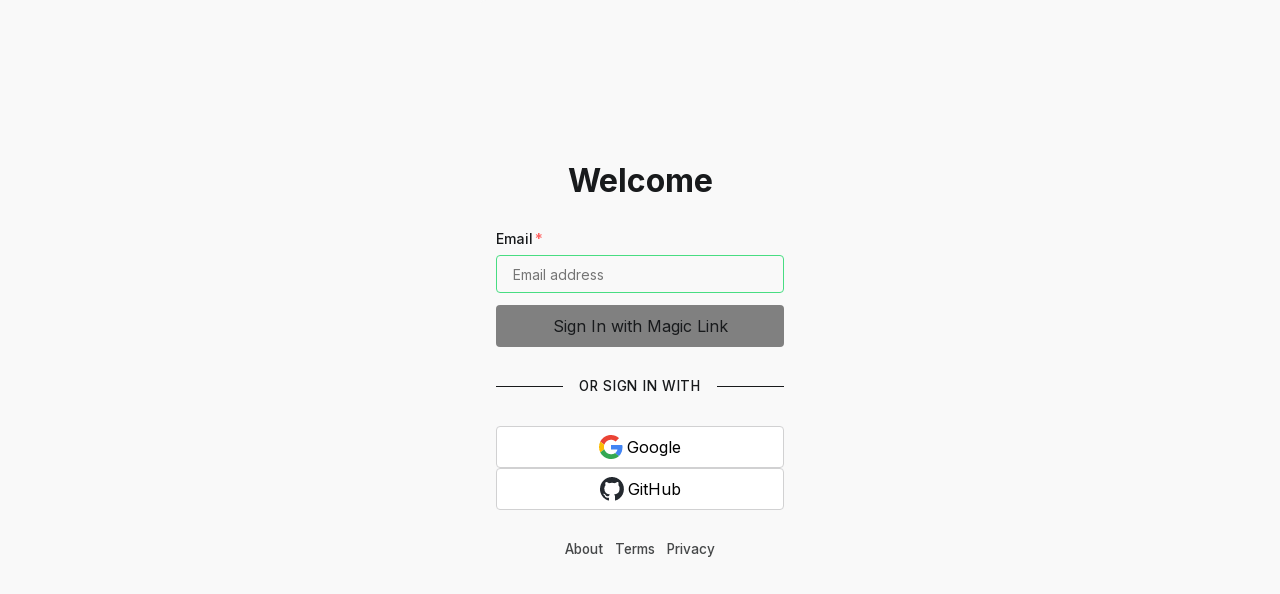

--- FILE ---
content_type: text/html; charset=UTF-8
request_url: https://naas.ai/
body_size: 2077
content:
<!doctype html>
<html lang="en">
	<head>
		<meta charset="utf-8" />
		<link rel="icon" href="/favicon.ico" />
		<link rel="apple-touch-icon" href="/logo192.png" />
		<meta name="viewport" content="width=device-width, initial-scale=1.0, maximum-scale=1.0, user-scalable=no" />
		<meta name="theme-color" media="(prefers-color-scheme: light)" content="white" />
		<meta name="theme-color" media="(prefers-color-scheme: dark)" content="black" />
		<meta
			name="description"
			content="Naas Workspace is a game-changing service that empowers anyone to have their own, highly customizable version of powerful ChatGPT-like language models using pre-built templates."
		/>
		<link rel="manifest" href="/manifest.json" />
		<title>NaasAI</title>
		<script type="text/javascript">
			window.$crisp = [];
			window.CRISP_WEBSITE_ID = 'a64b999e-e44c-44ee-928f-5cd0233f9586';
			(function () {
				d = document;
				s = d.createElement('script');
				s.src = 'https://client.crisp.chat/l.js';
				s.async = 1;
				d.getElementsByTagName('head')[0].appendChild(s);
			})();
		</script>
		<script type="module" src="https://unpkg.com/ionicons@5.5.2/dist/ionicons/ionicons.esm.js"></script>
		<script nomodule src="https://unpkg.com/ionicons@5.5.2/dist/ionicons/ionicons.js"></script>
		<script src="https://polyfill.io/v3/polyfill.min.js?features=Promise%2CObject.entries%2CObject.assign"></script>
		<!-- search only version -->
		<script
			src="https://cdn.jsdelivr.net/npm/algoliasearch@4.17.0/dist/algoliasearch-lite.umd.js"
			integrity="sha256-Lf9DrpGmcRip6OQzbcL6lnvNmoZNSKpyQX5pMlwatWE="
			crossorigin="anonymous"
		></script>
		<!-- default version -->
		<script
			src="https://cdn.jsdelivr.net/npm/algoliasearch@4.17.0/dist/algoliasearch.umd.js"
			integrity="sha256-4VKW0mBKZ+L5cl5Ln97mb+7rHephtIsGu06NioLZ1JQ="
			crossorigin="anonymous"
		></script>
		<script type="module" crossorigin src="/assets/index-Le31IdPr.js"></script>
		<link rel="modulepreload" crossorigin href="/assets/monaco-DWkDZlN3.js">
		<link rel="stylesheet" crossorigin href="/assets/index-uUOj25MP.css">
	</head>
	<body>
		<noscript>You need to enable JavaScript to run this app.</noscript>
		<section id="root"></section>
	</body>
</html>


--- FILE ---
content_type: text/css; charset=UTF-8
request_url: https://naas.ai/assets/index-uUOj25MP.css
body_size: 122303
content:
@import"https://fonts.googleapis.com/css2?family=Roboto:wght@300;400;500;700&display=swap";@import"https://fonts.googleapis.com/css2?family=Inter:wght@100..900&display=swap";*:not(svg,svg *){font-size:14px;color:var(--text-primary)}*{transition:background-color .2s ease-in-out,color .2s ease-in-out,border-color .2s ease-in-out}body{overflow:auto;height:100%;margin:0;font-family:Inter,sans-serif;font-weight:500;color:var(--text-primary);-webkit-text-size-adjust:100%;-moz-text-size-adjust:100%;text-size-adjust:100%;-webkit-font-smoothing:antialiased;-moz-osx-font-smoothing:grayscale}#root{height:100%}code{font-family:source-code-pro,Menlo,Monaco,Consolas,Courier New,monospace}::-webkit-scrollbar{width:12px;padding:0 2px}::-webkit-scrollbar-track{background:transparent}::-webkit-scrollbar-thumb{background-color:var(--scrollbar-thumb);background-clip:padding-box;border:4px solid transparent;border-radius:16px}/*! Global reset based on normalize.css v8.0.1 | MIT License | github.com/necolas/normalize.css */html{box-sizing:border-box;height:100%;line-height:1.15;-webkit-text-size-adjust:100%;-moz-text-size-adjust:100%;text-size-adjust:100%}body{margin:0}body,h1,h2,h3,h4,h5,h6,p,figure,blockquote,dl,dd{margin:0}*,*:before,*:after{box-sizing:inherit;border-color:currentcolor;border-style:solid;border-width:0}main{display:block}h1{margin:.67em 0;font-size:2em}hr{overflow:visible;box-sizing:content-box;height:0}pre{font-family:monospace;font-size:1em}a,a:focus,a:hover,a:active{color:inherit;text-decoration:none;background-color:transparent}abbr[title]{text-decoration:underline;-webkit-text-decoration:underline dotted;text-decoration:underline dotted;border-bottom:none}b,strong{font-weight:bolder}code,kbd,samp{font-family:monospace;font-size:1em}small{font-size:80%}sub,sup{position:relative;font-size:75%;line-height:0;vertical-align:baseline}sub{bottom:-.25em}sup{top:-.5em}img{border-style:none}button,input,optgroup,select,textarea{margin:0;padding:0;font-family:inherit;font-size:100%;line-height:1.15;color:inherit;background:transparent;border:none;outline:none;box-shadow:none}ul,ol{margin:0;padding:0;list-style:none}button,input{overflow:visible}button,select{text-transform:none}button,[type=button],[type=reset],[type=submit]{cursor:pointer;-webkit-appearance:button;-moz-appearance:button;appearance:button;background-color:transparent;background-image:none}button::-moz-focus-inner,[type=button]::-moz-focus-inner,[type=reset]::-moz-focus-inner,[type=submit]::-moz-focus-inner{padding:0;border-style:none}button:-moz-focusring,[type=button]:-moz-focusring,[type=reset]:-moz-focusring,[type=submit]:-moz-focusring{outline:1px dotted ButtonText}fieldset{padding:.35em .75em .625em}legend{display:table;box-sizing:border-box;max-width:100%;padding:0;color:inherit;white-space:normal}progress{vertical-align:baseline}textarea{overflow:auto}[type=checkbox],[type=radio]{box-sizing:border-box;padding:0}[type=number]::-webkit-inner-spin-button,[type=number]::-webkit-outer-spin-button{height:auto}[type=search]{-webkit-appearance:textfield;-moz-appearance:textfield;appearance:textfield;outline-offset:-2px}[type=search]::-webkit-search-decoration{-webkit-appearance:none;-moz-appearance:none;appearance:none}::-webkit-file-upload-button{font:inherit;-webkit-appearance:button;-moz-appearance:button;appearance:button}details{display:block}summary{display:list-item}template{display:none}[hidden],iframe#webpack-dev-server-client-overlay{display:none}input[type=search]::-webkit-search-decoration,input[type=search]::-webkit-search-cancel-button,input[type=search]::-webkit-search-results-button,input[type=search]::-webkit-search-results-decoration{display:none}select::-ms-expand{display:none}select{padding-right:2.5rem;-webkit-appearance:none;-moz-appearance:none;appearance:none;background-image:url("data:image/svg+xml,%3csvg aria-hidden='true' xmlns='http://www.w3.org/2000/svg' fill='none' viewBox='0 0 10 6'%3e %3cpath stroke='%236B7280' stroke-linecap='round' stroke-linejoin='round' stroke-width='2' d='m1 1 4 4 4-4'/%3e %3c/svg%3e");background-repeat:no-repeat;background-position:right .75rem center;background-size:.75em .75em;-webkit-print-color-adjust:exact;print-color-adjust:exact}.select-models{cursor:pointer;background-color:var(--background-input);border-radius:5px}.select-models option{color:var(--text-primary);background:var(--background-default)}.app-loader{position:fixed;z-index:40;display:flex;flex-direction:row;align-items:center;justify-content:center;width:100vw;height:100vh;background-color:var(--background-default)}.al-container{display:flex;flex-direction:column;align-items:center}.al-loading-bar{width:100%;height:12px;margin-top:28px;background-color:var(--background-paper);border-radius:4px}.al-loading-bar-fill{height:100%;background-color:var(--background-highlight);border-radius:4px;animation:bar-loading 3s 2.7s infinite}.al-message{width:300px;margin-top:16px;padding:0 16px;color:var(--text-primary);text-align:center}.al-author{margin-top:8px;color:var(--text-secondary)}.al-logo-container{position:relative;width:50px;height:50px}.al-workspace-logo,.al-naas-logo{position:absolute;top:0;left:0;width:100%;height:100%;-o-object-fit:contain;object-fit:contain}.al-naas-logo{opacity:.15}.al-workspace-logo{z-index:1;opacity:1}@keyframes workspace-fade{0%,75%{opacity:1}80%,to{opacity:0}}@keyframes bar-loading{0%{width:0}to{width:100%}}.usage-table .ag-root-wrapper{border:none!important}.usage-table .ag-root{border:1px solid var(--border-default)}.usage-table .ag-horizontal-right-spacer{display:none!important}.usage-table .ag-cell{-webkit-user-select:text;-moz-user-select:text;user-select:text}.stats-card{padding:1.5rem;background-color:var(--background-paper);border:1px solid var(--border-default);border-radius:.5rem}.stats-card h3{font-size:.875rem;line-height:1.25rem}.stats-card p{font-size:1.25rem;line-height:1.75rem}.stats-card .text-xs{font-size:.75rem;line-height:1rem;opacity:.7}.stats-icon-button{padding:.5rem;background-color:var(--background-paper);border-radius:9999px}.month-selector-container{position:relative;z-index:20;width:100%;margin-left:8px}.month-selector-button{display:flex;gap:.5rem;align-items:center;justify-content:space-between;width:100%;padding:.5rem 1rem;font-weight:500;color:var(--text-highlight);background-color:var(--background-paper);border:1px solid var(--border-default);border-radius:9999px;transition:all .2s}.month-selector-button:hover{background-color:color-mix(in srgb,var(--background-highlight) 70%,black)}.month-selector-arrow{stroke:var(--icon-highlight);transition:transform .2s}.month-selector-arrow.opened{transform:rotate(180deg)}.month-selector-dropdown{position:absolute;z-index:25;top:calc(100% + .5rem);right:0;left:0;overflow-y:auto;max-height:300px;padding:.5rem;background-color:var(--background-default);border:1px solid var(--border-default);border-radius:.5rem;box-shadow:0 4px 6px -1px color-mix(in srgb,var(--shadow-primary) 10%,transparent),0 2px 4px -1px color-mix(in srgb,var(--shadow-primary) 6%,transparent)}.month-selector-option{width:100%;padding:.5rem 1rem;color:var(--text-primary);text-align:left;border-radius:.25rem;transition:all .2s}.month-selector-option:hover,.month-selector-option.selected{color:var(--text-highlight);background-color:color-mix(in srgb,var(--background-highlight) 10%,transparent)}.month-selector-container.relative.ml-4{margin-left:0}@media (width <= 639px){.month-selector-container{position:relative}.month-selector-dropdown{position:absolute;width:100%;max-height:50vh}}@media (width >= 640px){.month-selector-container.relative.ml-4{margin-left:1rem}.month-selector-container{width:auto}.month-selector-button{justify-content:flex-start;width:auto}.month-selector-dropdown{left:auto;width:160px}.stats-card{padding:2rem}.stats-card p:not(.text-xs){font-size:1.5rem;line-height:2rem}}.d-container{display:flex;flex-direction:column;gap:16px}@media (width >= 768px){.d-container{flex-direction:row;align-items:center;justify-content:space-between}}.d-title{font-size:30px;font-weight:700}.d-subtitle{margin-top:8px;font-size:16px;font-weight:400;color:color-mix(in srgb,var(--text-primary) 50%,transparent)}.d-selectors-container{display:flex;flex-direction:column;gap:12px}@media (width >= 640px){.d-selectors-container{flex-direction:row}}.d-grid{display:grid;grid-template-columns:repeat(1,1fr);gap:16px;margin-top:32px}@media (width >= 640px){.d-grid{grid-template-columns:repeat(2,1fr)}}@media (width >= 1024px){.d-grid{grid-template-columns:repeat(4,1fr)}}.d-stats-header{display:flex;align-items:center;justify-content:space-between}.d-stats-title{font-size:14px;color:var(--text-secondary)}.d-stats-value{margin-top:8px;font-size:24px;font-weight:700}.d-stats-subtitle{margin-top:4px;font-size:12px;color:var(--text-secondary)}.d-table-container{position:relative;overflow:auto;width:100%;margin-top:32px;border-right:1px solid var(--border-subtle);border-bottom:1px solid var(--border-subtle);border-left:1px solid var(--border-subtle);border-radius:8px}.custom-data-grid{display:flex;flex:1;flex-direction:column}.ag-cell{display:flex;align-items:center}.ag-cell-wrapper{flex-grow:1;max-width:100%}.ag-input-field-input{height:32px;padding-left:24px;font-size:14px;background-color:var(--background-default);border:solid 1px color-mix(in srgb,transparent,var(--border-default) 15%);border-radius:4px}.ag-input-field-input:focus{border-color:var(--border-highlight);box-shadow:none}.jobs{cursor:not-allowed;opacity:.6}.jobs-container{pointer-events:none}.jobs-title{font-size:30px;font-weight:700}.jobs-subtitle{margin-top:8px;font-size:16px;font-weight:400;color:var(--text-secondary)}.jobs-table-wrapper{position:relative;overflow:auto;width:100%;min-width:100%;margin-top:32px;border-color:var(--border-subtle);border-right:1px solid;border-bottom:1px solid;border-left:1px solid;border-radius:8px}.jobs-table{width:100%}.jt-header{font-size:14px;font-weight:600;text-align:left;background-color:var(--background-contrast)}.jt-header-cell{padding:16px 20px;border-right:1px solid var(--border-default)}.jt-body{font-size:14px;font-weight:400}.jt-row{background-color:var(--background-contrast);border-bottom:1px solid var(--border-default)}.jt-cell{overflow:hidden;padding:15px 20px;text-align:left;text-overflow:ellipsis;white-space:nowrap}.jt-cell-location{display:inline-flex;gap:8px;align-items:center}.jt-cell-file{display:inline-flex;align-items:center;min-width:150px;max-width:303px;word-break:break-all;white-space:break-spaces}.jt-cell-owner{display:inline-flex;gap:8px;align-items:center}.jt-status-completed{font-weight:700;color:var(--text-primary)}.toggle-switch-container{display:flex;align-items:center}.toggle-switch-container.ts-active .toggle-switch:after{left:17px}.toggle-switch{cursor:pointer;position:relative;flex-shrink:0;width:40px;height:25px;margin:0;border:0 solid;border-radius:20px;transition:all .3s ease}.toggle-switch.ts-on{background-color:var(--background-highlight)}.toggle-switch.ts-off{background-color:var(--background-input)}.toggle-switch:after{content:"";position:absolute;top:2.5px;left:3px;display:block;width:20px;height:20px;background-color:var(--background-input);border:8px solid;border-radius:50%;transition:all .15s ease-out}.ts-label{margin-left:8px;font-size:14px;font-weight:700;color:var(--text-inverse)}.ts-label-off{margin-left:24px}.models{width:100%}.models-title{font-size:30px;color:var(--text-primary)}.models-subtitle{margin-top:8px;font-size:14px;font-weight:400;color:var(--text-secondary)}.models-table-wrapper{position:relative;overflow:auto;width:100%;min-width:100%;min-height:calc(100vh - 330px);margin-top:32px;border-color:var(--border-subtle);border-right:1px solid;border-bottom:1px solid;border-left:1px solid;border-radius:8px}.model-table{width:100%}.mt-header{font-size:14px;font-weight:600;background-color:var(--background-contrast)}.mt-header-cell{padding:16px 0;border-right:1px solid var(--border-default)}.mt-body{font-size:14px;font-weight:400}.mt-row{background-color:var(--background-contrast);border-bottom:1px solid}.mt-cell{overflow:hidden;padding:15px 20px;text-align:center;text-overflow:ellipsis;white-space:nowrap}.mt-cell-empty{text-align:center}.plugins{width:100%}.plugins-title{font-size:30px;font-weight:700}.plugins-subtitle{margin-top:8px;font-size:16px;font-weight:400;color:var(--text-primary)}.plugins-table-wrapper{position:relative;overflow:auto;width:100%;min-width:100%;margin-top:32px;border-radius:8px}.plugins-table-container{overflow:auto}.pt-plugin-cell{overflow:hidden;display:flex;gap:12px;align-items:center}.pt-avatar{display:flex;flex-shrink:0;align-items:center;justify-content:center;width:35px;height:35px;background-color:var(--background-default);border-radius:50%}.pt-avatar img{width:100%;height:100%;-o-object-fit:cover;object-fit:cover;border-radius:50%}.pt-avatar-text{font-size:16px;color:var(--text-inverse)}.pt-name-container{overflow:hidden}.pt-name{overflow:hidden;font-weight:400;text-overflow:ellipsis;white-space:nowrap}.pt-truncate{-webkit-user-select:all;-moz-user-select:all;user-select:all;overflow:hidden;text-overflow:ellipsis;white-space:nowrap}.pt-text{-webkit-user-select:all;-moz-user-select:all;user-select:all;overflow:hidden;font-weight:400;text-overflow:ellipsis;white-space:nowrap}.pt-id{-webkit-user-select:all;-moz-user-select:all;user-select:all;overflow:hidden;font-size:14px;text-overflow:ellipsis;white-space:nowrap}.pt-actions{cursor:pointer;display:inline-flex}.pt-modal-title{font-size:24px;font-weight:600}.pt-modal-subtitle{margin-top:8px;font-size:14px;font-weight:400}.pt-modal-content{margin-top:16px;padding:16px 16px 40px;line-height:20px;color:var(--text-primary);background-color:var(--background-default);border-radius:8px}.pt-modal-content pre{text-wrap:wrap}.pt-modal-actions{display:flex;gap:12px;align-items:center;justify-content:flex-end;width:100%;margin-top:16px}.pt-btn-cancel{padding:16px 32px;font-weight:700;color:var(--text-primary);background-color:var(--background-paper);border-radius:8px}.pt-btn-save{padding:16px 32px;font-weight:700;color:var(--text-inverse);background-color:var(--background-highlight);border-radius:8px}.plugins-table .ag-root-wrapper{border:none!important}.plugins-table .ag-horizontal-right-spacer{display:none!important}.plugins-table .ag-cell{-webkit-user-select:text;-moz-user-select:text;user-select:text}.profile{width:100%}.profile-title{margin-top:0;margin-bottom:12px;font-size:30px;font-weight:700;color:var(--text-primary)}.profile-subtitle{font-size:16px;font-weight:400;color:var(--text-primary)}.profile-form-container{display:flex;justify-content:flex-start;margin-top:32px}.profile-form .pf-container{display:flex;flex-direction:column;width:100%;max-width:600px}.profile-form .pf-avatar-wrapper{display:flex;flex-direction:column;align-items:center;margin-bottom:2rem}.profile-form .pf-avatar{overflow:hidden;width:140px!important;height:140px!important;margin-bottom:1.5rem;border:4px solid var(--border-subtle);border-radius:9999px}.profile-form .pf-avatar>div{border-radius:9999px}.profile-form .pf-section-title{margin-bottom:.75rem;font-size:.875rem;font-weight:400;color:var(--text-primary)}.profile-form .pf-section{margin-top:1.75rem;margin-bottom:1.25rem;border-bottom:1px solid var(--border-subtle)}.profile-form .pf-field{position:relative;margin-bottom:1rem}.profile-form .pf-field.mt-1{margin-top:.25rem}.profile-form .pf-link-change-password{cursor:pointer;position:absolute;top:0;right:.75rem;font-size:.75rem;font-weight:400;color:var(--text-highlight);text-decoration:underline}.profile-form .pf-action{cursor:pointer;display:flex;align-items:flex-start;justify-content:space-between;margin:1.5rem 0;padding:1rem;border-radius:4px;transition:background-color .2s}.profile-form .pf-action:hover{background-color:var(--background-paper)}.profile-form .pf-action-title{margin-bottom:.5rem;font-size:.875rem;font-weight:400;color:var(--state-destructive)}.profile-form .pf-action-desc{font-size:.875rem;color:var(--text-secondary)}.profile-form .pf-btn-row{align-self:flex-end}.custom-button{cursor:pointer;position:relative;display:inline-flex;flex-direction:row;align-items:center;justify-content:center;width:100%;padding:12px 24px;line-height:1.15;border-radius:4px;transition:all .3s ease}.custom-button:visited,.custom-button:focus{text-decoration:none}.custom-button.unstyled{width:auto;padding:0}.custom-button.unstyled.disabled{background-color:transparent!important}.custom-button.primary{color:var(--text-inverse);background-color:var(--background-highlight);border:1px solid var(--border-highlight)}.custom-button.tertiary{color:var(--text-primary);background-color:var(--background-default);border:1px solid var(--border-subtle)}.custom-button.destructive{color:var(--text-primary);background-color:var(--state-destructive);border:1px solid var(--state-destructive)}.custom-button.text{width:auto;padding:0;color:var(--text-primary);white-space:nowrap;background-color:transparent!important;border:none}.custom-button.text-primary{width:auto;padding:0;color:var(--text-highlight);white-space:nowrap;background-color:transparent!important;border:none}.custom-button.bordered-primary{color:var(--text-primary);background-color:transparent;border:1px solid var(--border-highlight)}.custom-button.bordered-destructive{color:var(--state-destructive);background-color:transparent;border:1px solid var(--state-destructive)}.custom-button.disabled{cursor:default;color:color-mix(in srgb,var(--text-light) 70%,transparent);background-color:var(--state-disable);border:none}@media (hover){.custom-button.primary:not(.disabled):hover{background-color:color-mix(in srgb,var(--background-highlight) 70%,black);border-color:color-mix(in srgb,var(--border-highlight) 70%,black)}.custom-button.tertiary:not(.disabled):hover{background-color:var(--background-paper);border-color:var(--border-default)}.custom-button.destructive:not(.disabled):hover{background-color:color-mix(in srgb,var(--state-destructive) 70%,black);border-color:color-mix(in srgb,var(--state-destructive) 70%,black)}.custom-button.text:not(.disabled):hover{text-decoration:underline}.custom-button.text-primary:not(.disabled):hover{text-decoration:underline}.custom-button.bordered-primary:not(.disabled):hover{color:var(--text-inverse);background-color:var(--background-paper)}.custom-button.bordered-destructive:not(.disabled):hover{color:var(--text-primary);background-color:var(--state-destructive)}}:root{--PhoneInput-color--focus: #03b2cb;--PhoneInputInternationalIconPhone-opacity: .8;--PhoneInputInternationalIconGlobe-opacity: .65;--PhoneInputCountrySelect-marginRight: .35em;--PhoneInputCountrySelectArrow-width: .3em;--PhoneInputCountrySelectArrow-marginLeft: var(--PhoneInputCountrySelect-marginRight);--PhoneInputCountrySelectArrow-borderWidth: 1px;--PhoneInputCountrySelectArrow-opacity: .45;--PhoneInputCountrySelectArrow-color: currentColor;--PhoneInputCountrySelectArrow-color--focus: var(--PhoneInput-color--focus);--PhoneInputCountrySelectArrow-transform: rotate(45deg);--PhoneInputCountryFlag-aspectRatio: 1.5;--PhoneInputCountryFlag-height: 1em;--PhoneInputCountryFlag-borderWidth: 1px;--PhoneInputCountryFlag-borderColor: rgba(0,0,0,.5);--PhoneInputCountryFlag-borderColor--focus: var(--PhoneInput-color--focus);--PhoneInputCountryFlag-backgroundColor--loading: rgba(0,0,0,.1)}.PhoneInput{display:flex;align-items:center}.PhoneInputInput{flex:1;min-width:0}.PhoneInputCountryIcon{width:calc(var(--PhoneInputCountryFlag-height) * var(--PhoneInputCountryFlag-aspectRatio));height:var(--PhoneInputCountryFlag-height)}.PhoneInputCountryIcon--square{width:var(--PhoneInputCountryFlag-height)}.PhoneInputCountryIcon--border{background-color:var(--PhoneInputCountryFlag-backgroundColor--loading);box-shadow:0 0 0 var(--PhoneInputCountryFlag-borderWidth) var(--PhoneInputCountryFlag-borderColor),inset 0 0 0 var(--PhoneInputCountryFlag-borderWidth) var(--PhoneInputCountryFlag-borderColor)}.PhoneInputCountryIconImg{display:block;width:100%;height:100%}.PhoneInputInternationalIconPhone{opacity:var(--PhoneInputInternationalIconPhone-opacity)}.PhoneInputInternationalIconGlobe{opacity:var(--PhoneInputInternationalIconGlobe-opacity)}.PhoneInputCountry{position:relative;align-self:stretch;display:flex;align-items:center;margin-right:var(--PhoneInputCountrySelect-marginRight)}.PhoneInputCountrySelect{position:absolute;top:0;left:0;height:100%;width:100%;z-index:1;border:0;opacity:0;cursor:pointer}.PhoneInputCountrySelect[disabled],.PhoneInputCountrySelect[readonly]{cursor:default}.PhoneInputCountrySelectArrow{display:block;content:"";width:var(--PhoneInputCountrySelectArrow-width);height:var(--PhoneInputCountrySelectArrow-width);margin-left:var(--PhoneInputCountrySelectArrow-marginLeft);border-style:solid;border-color:var(--PhoneInputCountrySelectArrow-color);border-top-width:0;border-bottom-width:var(--PhoneInputCountrySelectArrow-borderWidth);border-left-width:0;border-right-width:var(--PhoneInputCountrySelectArrow-borderWidth);transform:var(--PhoneInputCountrySelectArrow-transform);opacity:var(--PhoneInputCountrySelectArrow-opacity)}.PhoneInputCountrySelect:focus+.PhoneInputCountryIcon+.PhoneInputCountrySelectArrow{opacity:1;color:var(--PhoneInputCountrySelectArrow-color--focus)}.PhoneInputCountrySelect:focus+.PhoneInputCountryIcon--border{box-shadow:0 0 0 var(--PhoneInputCountryFlag-borderWidth) var(--PhoneInputCountryFlag-borderColor--focus),inset 0 0 0 var(--PhoneInputCountryFlag-borderWidth) var(--PhoneInputCountryFlag-borderColor--focus)}.PhoneInputCountrySelect:focus+.PhoneInputCountryIcon .PhoneInputInternationalIconGlobe{opacity:1;color:var(--PhoneInputCountrySelectArrow-color--focus)}.input-label{display:inline-block;margin-bottom:8px;font-size:14px;font-weight:400}.input-required{color:var(--state-destructive)}.input-field{width:100%;padding:8px 12px;font-size:14px;color:var(--text-primary);background-color:var(--background-input);border:0;border-radius:4px}.input-field:focus{outline:none;box-shadow:0 0 0 2px var(--shadow-highlight)}.ti-info-label{font-size:9px}.PhoneInputInput{width:100%;height:34px;padding:8px 12px;font-size:.875rem;font-weight:400;line-height:1;background-color:var(--background-input);border:none;border-radius:4px}.pi-country-container{display:flex;gap:8px;align-items:center;margin-bottom:8px}.pi-country-select{width:100%;padding:8px 12px;font-size:14px;background-color:var(--background-input);border:0;border-radius:4px}.tai-field{resize:vertical;width:100%;min-height:50px;padding:8px 12px;font-size:14px;color:var(--text-primary);background-color:var(--background-input);border:0;border-radius:4px}.tai-field:focus{outline:none;box-shadow:0 0 0 2px var(--shadow-highlight)}.tai-counter{display:flex;justify-content:flex-end;margin-top:4px;font-size:12px;color:var(--text-secondary)}.avatar-upload{cursor:pointer;position:relative;width:200px;height:200px}.au-content{display:flex;width:100%;height:100%}.au-content:hover>.au-icon{visibility:visible}.au-content:hover>.au-background{opacity:.5}.au-background{width:100%;height:100%;transition:opacity .3s}.au-background.round{border-radius:50%}.au-background.squircle{border-radius:.5rem}.au-loader{width:32px;height:32px;margin:auto;border-radius:50%}.au-icon{position:absolute;z-index:1;top:0;left:0;display:flex;align-items:center;justify-content:center;width:100%;height:100%;visibility:hidden;border-radius:.5rem}.file-manager{position:absolute;z-index:-1;width:1px;height:1px;margin:auto;color:transparent;opacity:0;background-color:transparent;border:none}.file-manager:focus{border:none!important;outline:none}@keyframes spinner{0%{transform:rotate(0)}to{transform:rotate(360deg)}}.custom-loader{position:relative}.cl-container{position:absolute}.cl-container.left{top:50%;left:-30px;transform:translateY(-50%)}.cl-container.right{top:50%;left:calc(100% + 15px);transform:translateY(-50%)}.cl-container.left-inner{top:50%;left:15px;transform:translateY(-50%)}.cl-container.right-inner{top:50%;left:calc(100% - 30px);transform:translateY(-50%)}.cl-container.foreground{cursor:default;z-index:1;top:0;left:0;display:flex;align-items:center;justify-content:center;width:100%;height:100%;background-color:color-mix(in srgb,var(--shadow-primary) 55%,transparent);border-radius:4px}.cl-container.block{position:initial;display:block}.cl-container.block>.cl-loader{margin:0}.cl-loader{width:20px;height:20px;margin:auto;border:3px solid var(--border-default);border-top-color:var(--background-highlight);border-radius:50%;animation:spinner .5s linear infinite}.settings-page-layout{display:flex;flex-direction:column;height:100%}.spl-header{flex-shrink:0}.spl-header-title{margin-top:0;margin-bottom:.75rem;font-size:2rem;font-weight:700;color:var(--text-primary)}.spl-header-description{color:var(--text-primary)}.spl-content{display:flex;flex-direction:column;flex-grow:1}.sf-container{width:100%;max-width:600px;margin-top:3rem}.sf-form-col{display:flex;flex-direction:column;width:100%}.sf-favicon-row{display:flex;gap:.75rem;width:100%;margin-bottom:1rem}.sf-favicon-label{font-size:.875rem;font-weight:400}.sf-favicon-img{cursor:not-allowed;width:40px;height:40px;margin-top:.5rem}.sf-favicon-info{margin-top:.25rem;font-size:.75rem;color:var(--text-secondary)}.sf-logo-row{display:flex;gap:1rem;width:100%;margin-bottom:1rem}.sf-logo-label{font-size:.875rem;font-weight:400}.sf-logo-delete{margin-left:.5rem;color:var(--text-highlight)}.sf-logo-img-small{width:50px;height:50px;margin-top:.5rem}.sf-logo-img-large{cursor:pointer;max-width:250px;margin-top:.5rem}.sf-color-row{display:flex;gap:1rem;width:100%;margin-bottom:1rem}.sf-delete-action{cursor:pointer;display:flex;align-items:center;justify-content:space-between;padding:1rem;border-radius:4px;transition:background-color .2s}.sf-delete-action:hover{background-color:var(--background-paper)}.sf-delete-title{margin-bottom:.5rem;font-size:.875rem;font-weight:400;color:var(--state-destructive)}.sf-delete-desc{font-size:.875rem;color:var(--text-secondary)}.sf-btn-row{position:relative;display:flex;gap:1rem;justify-content:flex-end;padding-top:1rem;padding-bottom:2rem}.sf-theme-switch{margin-bottom:24px}.sf-theme-label{margin-bottom:8px}.sf-theme-option{margin:0 8px}.sf-toggle-mode{display:flex;flex-direction:row;align-items:center}.confirmation-modal{z-index:1001}.cp-container{padding:56px 24px 16px;background-color:var(--background-default)}.cp-title{position:absolute;top:16px;left:24px;font-size:16px;font-weight:600;color:var(--text-primary)}.cp-content{font-size:14px;font-weight:600;color:var(--text-primary);text-align:justify;white-space:pre}.cp-actions{display:flex;flex-direction:row;gap:16px;justify-content:flex-end;margin-top:40px}.custom-modal{position:absolute;z-index:1000;top:0;left:0;width:100%;height:100%;visibility:hidden;opacity:0;transition:opacity .2s ease-in-out}.cm-blur{position:fixed;top:0;left:0;width:100%;height:100%;visibility:hidden;opacity:.5;background-color:var(--background-default);transition:opacity .2s ease-in-out}.cm-blur.closable{cursor:pointer}.cm-container{position:fixed;z-index:1000;top:50%;left:50%;transform:translate(-50%,-50%);overflow:hidden;visibility:hidden;opacity:0;background-color:transparent;border-radius:8px;box-shadow:0 7px 8px -4px color-mix(in srgb,var(--shadow-primary) 20%,transparent),0 13px 19px 2px color-mix(in srgb,var(--shadow-primary) 14%,transparent),0 5px 24px 4px color-mix(in srgb,var(--shadow-primary) 12%,transparent);transition:opacity .2s ease-in-out}.cm-content{position:relative;overflow:auto;max-width:100vh;max-height:100vh}@media (width <= 767px){.cm-content{min-width:100%}}.cm-close{cursor:pointer;position:absolute;z-index:1000;top:16px;right:16px}.custom-modal.opened{visibility:visible;opacity:1}.custom-modal.opened .cm-blur{visibility:visible;opacity:.5}.custom-modal.opened .cm-container{visibility:visible;opacity:1}.image-upload{position:relative;display:flex;justify-content:center;margin-bottom:8px}.iu-input{cursor:pointer;opacity:0;border-radius:9999px}.iu-hover-area{border-radius:9999px;transition:background-color .3s ease}.iu-default-image{position:relative;top:0;bottom:0;left:0;-o-object-fit:cover;object-fit:cover;border:2px solid var(--border-subtle);border-radius:9999px}.iu-placeholder{position:relative;top:0;bottom:0;left:0;display:flex;align-items:center;justify-content:center;width:135px;height:135px;background-color:var(--background-paper);border-radius:9999px}.iu-placeholder-label{font-size:36px}.iu-camera-icon{position:absolute;top:50%;left:50%;transform:translate(-50%,-50%);width:24px;height:24px}.iu-camera-svg{width:24px;height:24px}.iu-update-button{position:absolute;bottom:0;left:50%;transform:translate(-50%);overflow:hidden;background-color:var(--background-paper);border-radius:4px;transition:height .5s ease-out}.iu-update-button.with-file{height:100px;padding:4px}.iu-update-button.no-file{height:0;padding:0}.billing{max-width:1200px;margin:0 auto}.billing-title{margin:0 0 12px;font-size:30px;font-weight:700;color:var(--text-primary)}.billing-subtitle{margin-bottom:20px;font-size:16px;font-weight:400;color:var(--text-primary)}.billing-expiration-badge{display:inline-block;margin-bottom:20px;padding:4px 8px;color:var(--text-inverse);background-color:var(--background-paper);border-radius:8px}.billing-plans-container{margin-top:20px}.current-plan{margin-bottom:32px;padding:24px;background:var(--background-paper);border:1px solid var(--primary-main);border-radius:12px}.plan-header{margin-bottom:24px;text-align:center}.plan-header h3{margin:0;font-size:24px;font-weight:600;color:var(--text-primary)}.plan-header p{margin:8px 0;font-size:14px;color:var(--text-secondary)}.plan-price{margin:16px 0}.plan-price .amount{font-size:36px;font-weight:700;color:var(--text-primary)}.plan-price .period,.plan-credits{font-size:14px;color:var(--text-secondary)}.plan-actions{display:flex;flex-direction:column;gap:8px;margin-top:24px}.action-button{display:inline-flex;align-items:center;justify-content:center;width:100%;margin:0;padding:12px 20px;font-size:14px;font-weight:600;text-align:center;text-decoration:none;border:none;border-radius:8px;cursor:pointer;transition:all .2s ease-in-out;box-shadow:0 2px 4px #0000001a}.action-button.primary{color:var(--text-inverse);background:var(--primary-main);border:1px solid var(--primary-main)}.action-button.primary:hover{background:var(--primary-dark);transform:translateY(-1px);box-shadow:0 4px 8px #00000026}.action-button.secondary{color:var(--primary-main);background:transparent;border:2px solid var(--primary-main)}.action-button.secondary:hover{color:var(--text-inverse);background:var(--primary-main);transform:translateY(-1px);box-shadow:0 4px 8px #00000026}.upgrade-options{margin-top:32px}.upgrade-options h3{margin:0 0 16px;font-size:20px;font-weight:600;color:var(--text-primary)}.upgrade-grid{display:grid;grid-template-columns:repeat(auto-fit,minmax(250px,1fr));gap:20px}.upgrade-card{padding:20px;text-align:center;background:var(--background-paper);border:1px solid var(--border-color);border-radius:12px}.upgrade-card h4{margin:0 0 8px;font-size:18px;font-weight:600;color:var(--text-primary)}.upgrade-card p{margin:8px 0;font-size:14px;color:var(--text-secondary)}.upgrade-price{margin:16px 0;font-size:24px;font-weight:600;color:var(--text-primary)}.enterprise-link{display:block;text-decoration:none}@media (width >= 768px){.plan-actions{flex-direction:row;justify-content:center}.plan-actions>*{min-width:160px}}.policy-container{display:flex;flex-direction:column;align-items:center;min-height:100vh;padding:40px 20px;color:var(--text-primary);background-color:var(--background-default)}.pc-header{display:flex;align-items:center;justify-content:center;margin-bottom:20px}.pc-brand span{cursor:pointer;margin:0;font-size:14px;font-weight:400;color:var(--text-secondary);text-align:center;transition:color .2s ease}.pc-brand:hover span{color:var(--text-primary)}.pc-content{display:flex;justify-content:center;width:100%;max-width:800px}.pc-text-container{width:100%;max-width:600px}.pc-title{margin:0 0 40px;font-size:32px;font-weight:700;line-height:1.2;color:var(--text-primary);text-align:center}.pc-section{margin:30px 0 15px;font-size:18px;font-weight:600;line-height:1.4;color:var(--text-primary)}.pc-paragraph{margin:0 0 10px;font-size:14px;font-weight:400;line-height:1.6;color:var(--text-primary);text-align:justify}.pc-navigation{margin-top:40px;font-size:12px;color:var(--text-secondary);text-align:center}.pc-navigation a{color:var(--text-secondary);text-decoration:none;transition:color .2s ease}.pc-navigation a:hover{color:var(--text-primary);text-decoration:underline}@media (width >= 768px){.policy-container{padding:60px 40px}}.nf-container{display:grid;place-items:center;min-height:100vh;padding:6rem 1.5rem;background-color:var(--background-input)}.nf-content{height:100%;text-align:center}.nf-header{font-size:1rem;font-weight:600;color:var(--text-highlight)}.nf-title{margin-top:1rem;font-size:1.875rem;font-weight:700;color:var(--text-primary);letter-spacing:-.025em}.nf-message{margin-top:1.5rem;font-size:1rem;font-style:italic;line-height:1.75rem;color:var(--text-highlight)}.nf-actions{display:flex;gap:1.5rem;align-items:center;justify-content:center;margin-top:2.5rem}.nf-button{padding:.625rem .875rem;font-size:.875rem;font-weight:600;color:var(--text-inverse);background-color:var(--background-paper);border-radius:.375rem;box-shadow:0 1px 2px color-mix(in srgb,var(--shadow-primary) 5%,transparent)}.nf-button:focus-visible{outline:2px solid var(--border-highlight);outline-offset:2px}@media (width >= 640px){.nf-container{padding:8rem 1.5rem}.nf-title{font-size:3rem}}@media (width >= 1024px){.nf-container{padding:8rem 2rem}}.account{display:flex;flex-direction:column;min-height:100vh;background-color:var(--background-default)}.a-container{position:relative;display:flex;flex:1}.a-main{overflow:auto;flex:1;height:calc(100vh - 80px);margin-left:0;padding:2rem 1.5rem 1.5rem;color:var(--text-primary);background-color:var(--background-default)}@media (width >= 1024px){.a-main{padding-bottom:2rem}}.navbar{position:sticky;z-index:10;top:0;display:flex;align-items:center;justify-content:space-between;padding-top:8px;padding-bottom:8px;padding-left:4px;background-color:var(--background-default)}@media (width >= 640px){.navbar{padding-left:12px}}@media (width >= 768px){.navbar{display:none}}.nb-burger-button{display:flex;align-items:center;padding:4px;outline:var(--border-default)}.nb-burger-button.active{z-index:0}.nb-burger-button.inactive{z-index:20}.nb-burger-icon{width:24px;height:24px}.nb-logo-container{position:absolute;top:0;right:0;bottom:0;left:0;display:flex;align-items:center;justify-content:center;color:var(--text-primary)}.nb-logo{width:88px;height:20px;color:var(--text-primary);-o-object-fit:contain;object-fit:contain}.nb-title{overflow:hidden;flex:1;max-height:14px;margin:0;padding-right:16px;padding-left:16px;font-size:12px;font-weight:400;text-align:flex-start;text-overflow:ellipsis;word-break:break-all}.toolbar{display:flex;align-items:flex-end;background-color:transparent}.toolbar-desktop{position:absolute;z-index:40;top:12px;right:8px}@media (width <= 768px){.toolbar-desktop{display:none}}@media (width >= 768px){.toolbar-desktop{display:block}}.toolbar-mobile{position:relative}.tb-container{position:relative;display:flex;gap:12px;align-items:center;padding-right:12px;padding-left:12px}.settings-dropdown{position:relative}.sd-head{cursor:pointer;display:flex;align-items:center;justify-content:space-between;padding:6px;border-radius:6px}.sd-head-content{display:flex;gap:12px;align-items:center;padding:4px 6px}.sd-head-workspace-info{display:flex;gap:8px;align-items:center}.sd-workspace-logo{flex-shrink:0;width:32px;height:32px;border-radius:6px}.sd-head-text{display:none}@media (width >= 640px){.sd-head-text{display:block}}.sd-head-workspace-name{overflow:hidden;max-width:150px;font-size:13px;font-weight:500;line-height:1.2;color:var(--text-primary);text-overflow:ellipsis;white-space:nowrap}.sd-head-workspace-type{font-size:12px;line-height:1.2;color:var(--text-secondary)}.sd-head-chevron{display:flex;align-items:center;justify-content:center;width:20px;height:20px;margin-right:4px;color:var(--text-secondary)}.sd-dropdown-body{min-width:280px;max-width:320px;margin:4px;padding:8px 0;background-color:var(--background-default);border-radius:12px;box-shadow:0 2px 6px #00000026}.sd-email-container{padding:8px 20px;border-bottom:none}.sd-email{overflow:hidden;font-size:14px;color:var(--text-primary);text-align:left;text-overflow:ellipsis}.sd-workspace-section{padding:0}.sd-workspace-container{display:flex;align-items:center;justify-content:space-between;width:100%;padding:8px 20px}.sd-workspace-info{display:flex;flex:1;gap:12px;align-items:center;min-width:0}.sd-workspace-avatar{width:32px;height:32px;-o-object-fit:cover;object-fit:cover;border-radius:4px}.sd-workspace-name{overflow:hidden;font-size:14px;font-weight:500;color:var(--text-primary);text-overflow:ellipsis;white-space:nowrap}.sd-workspace-type{font-size:12px;color:var(--text-secondary)}.icon{width:20px;height:20px;color:var(--brand-primary)}.sd-link{display:flex;align-items:center;width:100%;padding:12px 20px;color:var(--text-primary);transition:background-color .2s ease}.sd-link:hover{background-color:var(--background-paper)}.sd-link-container{display:flex;align-items:center;justify-content:space-between;width:100%}.sd-link-content{display:flex;gap:12px;align-items:center}.sd-documentation-icon,.sd-support-icon,.sd-sign-out-icon,.sd-create-workspace-icon{display:flex;align-items:center;justify-content:center;width:20px;height:20px}.sd-account-container{display:block;padding:12px 16px;color:var(--text-primary)}.sd-account-button-container{display:flex;flex-direction:row;align-items:center;justify-content:center;width:100%;padding-bottom:12px}.sd-account-button{cursor:pointer;display:flex;gap:12px;align-items:center;padding:8px 16px;border:2px solid var(--border-highlight);border-radius:6px;transition:all .3s}.sd-account-button:hover{color:var(--text-primary);background-color:var(--background-paper)}.sd-workspaces-list{scrollbar-color:var(--text-secondary) transparent;scrollbar-width:thin;overflow-y:auto;max-height:320px}.sd-workspaces-list::-webkit-scrollbar{width:4px}.sd-workspaces-list::-webkit-scrollbar-track{background:transparent}.sd-workspaces-list::-webkit-scrollbar-thumb{background-color:var(--text-secondary);border-radius:4px}.sd-workspace-item{cursor:pointer;display:block;width:100%;color:var(--text-primary);border:none}.sd-workspace-item:hover{background-color:var(--background-paper)}.sd-create-workspace-container{display:flex;align-items:center;justify-content:space-between;width:100%;height:64px;padding-top:16px;padding-bottom:16px}.sd-create-workspace-info{display:inline-flex}.sd-create-workspace-text{display:flex;align-items:center}.sd-default-avatar{flex-shrink:0;width:32px;height:32px;color:var(--text-primary)}.sd-workspace-default-avatar{display:flex;align-items:center;justify-content:center;width:32px;height:32px;background-color:var(--background-paper);border-radius:4px}.sd-workspace-default-avatar p{margin:0;font-size:14px;font-weight:500;color:var(--text-primary)}.sd-dropdown-layout{padding:8px}.sd-workspace-header{cursor:pointer;display:flex;align-items:center;justify-content:space-between;padding:0 20px 0 0;font-size:13px;color:var(--text-secondary);transition:background-color .2s ease}.sd-workspace-header:hover{background-color:var(--background-paper)}.sd-workspace-chevron{display:flex;align-items:center;justify-content:center;width:20px;height:100%;transition:transform .2s ease}.sd-workspace-chevron.expanded{transform:rotate(180deg)}.sd-workspace-link{display:block;width:100%;color:var(--text-primary)}.sd-theme-button{margin-left:8px}.sd-theme-icon:hover{color:var(--state-highlight)}.default-avatar{display:flex;align-items:center;justify-content:center;width:35px;height:35px;border-radius:4px}.dl-dropdown{position:absolute;z-index:99;border-radius:8px}.dl-dropdown.hidden{display:none}.dl-dropdown.visible{display:block}.dl-dropdown.default-position{top:44px;right:8px;min-width:300px}@media (width >= 768px){.dl-dropdown.default-position{top:56px;min-width:330px}}.profile-avatar{border-radius:50%}.pa-image{-o-object-fit:cover;object-fit:cover;border-radius:50%}.pa-initials{display:flex;align-items:center;justify-content:center;color:var(--text-inverse);background-color:var(--background-paper);border-radius:50%}.pa-small{width:34px;height:34px}.pa-medium{width:40px;height:40px}.pa-large{width:48px;height:48px}.search-navbar{padding:0 8px;background-color:var(--background-default)}@media (width >= 768px){.search-navbar{padding:0}}.sn-desktop-container{display:none;flex-wrap:wrap;align-items:center;height:72px;border-bottom:1px solid var(--border-subtle)}@media (width >= 768px){.sn-desktop-container{display:flex}}.sn-logo-container{display:flex;align-items:center;justify-content:center;width:120px;height:100%;margin-left:16px;padding:0 12px}@media (width >= 768px){.sn-logo-container{display:flex;width:140px;margin-left:16px;padding:0 16px}}.sn-logo-container-with-border{width:120px}@media (width >= 768px){.sn-logo-container-with-border{width:140px}}@media (width >= 1024px){.sn-logo-container-with-border{width:140px}}@media (width >= 1280px){.sn-logo-container-with-border{width:140px}}.sn-logo-link{display:inline-flex;align-items:center;width:100%}.sn-logo-image{width:100%;max-width:88px;height:auto;color:var(--text-primary);-o-object-fit:contain;object-fit:contain}.sn-title{font-size:22px;font-weight:700;color:var(--text-primary)}.sn-content{display:inline-flex;flex:1;max-width:600px;margin-right:164px}.sn-search-container{display:flex;flex-grow:1}@media (width >= 768px){.sn-search-container-with-border{margin-bottom:10px;margin-left:32px}}.search-bar{position:relative;width:100%;max-width:100%;margin-top:4px;color:var(--text-secondary)}.sb-container{cursor:default;position:relative;overflow:hidden;width:100%;font-size:14px;text-align:left;border-radius:8px;outline:none;box-shadow:0 1px 3px color-mix(in srgb,var(--shadow-primary) 10%,transparent),0 1px 2px color-mix(in srgb,var(--shadow-primary) 6%,transparent)}.sb-form{width:100%}.sb-input{width:100%;padding:12px 40px 12px 48px;font-size:14px;line-height:20px;color:var(--text-primary);background-color:var(--background-paper);border:none}.sb-button{cursor:pointer;position:absolute;top:0;bottom:0;left:8px;display:flex;align-items:center;padding-left:4px;color:var(--text-secondary);background:none;border:none}.sb-icon{width:18px;height:18px}.sb-input-actions{position:absolute;top:0;right:0;bottom:0;display:flex;align-items:center;padding-right:12px}.sb-items{position:absolute;z-index:50;overflow-y:auto;width:100%;max-height:240px;margin-top:4px;padding-top:4px;padding-bottom:4px;color:var(--text-primary);background:var(--background-paper);border-radius:6px}.sb-no-result{cursor:default;-webkit-user-select:none;-moz-user-select:none;user-select:none;position:relative;padding:8px 16px}.sb-item{cursor:pointer;-webkit-user-select:none;-moz-user-select:none;user-select:none;position:relative;padding:8px 16px 8px 40px;font-size:14px;color:var(--text-primary)}.sb-item.active{font-weight:500;color:var(--text-inverse);background:var(--background-highlight)}.sb-item.inactive{font-weight:400}.sb-item-title{overflow:hidden;display:block;font-weight:400;text-overflow:ellipsis;white-space:nowrap}.sb-item-title.active{font-weight:500}.sb-clear-button{cursor:pointer;position:absolute;top:50%;right:16px;transform:translateY(-50%);display:flex;align-items:center;justify-content:center;padding:0;color:var(--text-secondary);opacity:.7;background:none;border:none;transition:opacity .2s}.sb-clear-button:hover{opacity:1}.sb-clear-icon{width:20px;height:20px}.sidebar-container{position:fixed;z-index:0;top:0;left:0;display:none;border-right:1px solid var(--border-subtle)}@media (width >= 768px){.sidebar-container{position:relative;display:block;width:30%}}@media (width >= 1024px){.sidebar-container{width:25%}}@media (width >= 1280px){.sidebar-container{width:20%}}.sidebar-container.visible{z-index:10;display:block}.sb-overlay{width:100vw;height:100vh;background-color:color-mix(in srgb,var(--background-default) 60%,transparent);transition:box-shadow .3s}@media (width >= 768px){.sb-overlay{width:auto;height:calc(100vh - 80px)}}.sb-content-container{display:flex;gap:8px;height:100%}.sb-content{z-index:10;transform:translate(0);overflow-y:auto;width:288px;background-color:var(--background-default);transition:transform .2s ease-in-out}@media (width >= 768px){.sb-content{display:flex;flex-direction:column;justify-content:space-between;width:100%}}@media (width < 768px){.sb-content.hide{transform:translate(-100%)}}.sb-close{z-index:20;display:block;width:40px;height:40px;margin-top:8px;color:var(--text-primary);border:1px solid var(--border-default);outline:1px solid var(--border-default)}.sb-close.hide{display:none}@media (width >= 768px){.sb-close{display:none}}.sb-close-icon{width:40px;height:24px;color:var(--text-primary)}.side-menu{height:100%}.sm-container{display:flex;flex-direction:column;height:100%}.sm-content{flex-grow:1;padding:24px 32px}.sm-list{display:flex;flex-direction:column;gap:8px;margin:0;padding:0;list-style:none}.sm-list-item{border-radius:8px}.sm-list-item:hover{background-color:var(--background-input)}.sm-link{display:flex;gap:16px;align-items:center;padding:12px 12px 12px 24px;font-size:14px;color:var(--text-primary);text-decoration:none;border-radius:8px}.sm-link-active{font-weight:500;background-color:var(--background-input)}.sm-icon{width:20px;height:20px}.sm-icon-profile,.sm-icon-billing,.sm-icon-members{width:24px;height:24px}.dp-modal{position:fixed;z-index:50;top:0;right:0;overflow:hidden auto;display:flex;align-items:center;justify-content:center;width:100%;height:100%;padding:1rem;background:var(--background-paper)}.dp-modal.hidden{display:none}@media (width >= 768px){.dp-modal{width:calc(100vw - 30%);max-height:100%}}@media (width >= 1024px){.dp-modal{width:calc(100vw - 25%)}}@media (width >= 1280px){.dp-modal{width:calc(100vw - 20%)}}.dp-modal-content{position:relative;width:100%;max-width:28rem;max-height:100%;color:var(--text-primary)}.dp-modal-inner{padding-bottom:1rem}.dp-modal-card{display:flex;justify-content:center;background:var(--background-contrast);border-radius:.25rem;box-shadow:0 2px 8px color-mix(in srgb,var(--shadow-primary) 15%,transparent)}.dp-modal-body{margin:1.5rem 0}.dp-modal-title{margin-top:1.25rem;font-size:1rem;text-align:center}.dp-modal-btn-row{display:flex;justify-content:center;margin:2.5rem 0 1.25rem}.dp-modal-btn{width:100%;padding:.75rem 0;font-size:1rem;font-weight:600;color:var(--text-inverse);background:var(--background-highlight);border-radius:.5rem}.api-key{width:100%}.ak-title{margin-top:0;margin-bottom:12px;font-size:30px;font-weight:700;color:var(--text-primary)}.ak-description{font-size:16px;font-weight:400;color:var(--text-primary)}.ak-content{display:flex;flex-direction:column;align-items:flex-start;justify-content:flex-start;margin-top:2rem}.ak-form{position:relative;display:flex;flex-direction:column;gap:16px;align-items:center;width:100%;max-width:600px;background-color:var(--background-default);border-radius:4px}.ak-key-container{position:relative;display:flex;align-items:center;width:100%;max-width:800px;margin-bottom:24px;border-radius:4px}.ak-key-input{flex-grow:1;padding-right:160px!important;font-family:monospace}.ak-key-input input{background-color:transparent!important}.ak-key-actions{display:flex;gap:8px;align-items:center;padding:4px}.ak-key-show,.ak-key-hide{width:20px;height:20px}.ak-key-reset{cursor:pointer;align-self:flex-start;padding:8px 16px;font-size:14px;color:var(--state-destructive);background:none;border:1px solid var(--state-destructive);border-radius:4px}.ak-key-reset:hover{color:var(--text-inverse);background-color:var(--state-destructive)}.ak-key-warning{margin-top:8px;font-size:14px;color:var(--text-secondary)}.ak-documentation{max-width:800px;margin-top:32px;margin-bottom:2rem;padding:24px;background-color:var(--background-paper);border:1px solid var(--border-subtle);border-radius:8px}.ak-documentation h1{margin-bottom:.5rem;font-size:2rem;font-weight:700;color:var(--text-primary)}.ak-documentation p{margin-bottom:1rem;line-height:1.5;color:var(--text-primary)}.ak-documentation p:last-child{margin-bottom:0}.ak-documentation a{color:var(--text-highlight);text-decoration:none}.ak-documentation a:hover{text-decoration:underline}.ak-documentation code{padding:.2rem .4rem;font-family:monospace;color:var(--text-primary);background-color:var(--background-input);border-radius:4px}.ak-documentation h2{margin-top:2rem;margin-bottom:1rem;font-size:1.5rem;font-weight:500}.ak-documentation h3{margin-top:1.5rem;margin-bottom:.75rem;font-size:1.25rem;font-weight:500}.ak-documentation ul{margin-bottom:1rem;margin-left:1.5rem;list-style-type:disc}.ak-documentation li{margin-bottom:.5rem}.ak-documentation em{font-style:italic}.ak-documentation strong{font-weight:600}.copy-link:hover .cl-copy{color:var(--state-highlight)}.cl-tick{pointer-events:none;width:20px;height:20px;stroke:var(--state-highlight)}.cl-copy{width:20px;height:20px;color:var(--icon-primary)}.text-input{width:100%;height:38px;padding:.75rem 1rem;font-size:.875rem;background-color:var(--background-input);border:1px solid var(--border-subtle);border-radius:4px;transition:all .1s ease}.text-input:hover{border-color:var(--border-highlight)!important}.text-input:focus{border-color:var(--border-highlight)!important}.chat{display:flex;flex-direction:column;min-height:100vh}.c-container{position:relative;display:flex;flex:1;flex-grow:1}.c-menu-input{display:none}.c-mobile-overlay{position:fixed;z-index:10;top:0;right:0;bottom:0;left:0;background-color:color-mix(in srgb,var(--shadow-primary) 50%,transparent)}.c-header-actions{position:absolute;z-index:10;top:14px;left:14px;display:flex;gap:.25rem;align-items:center}@media (width <= 768px){.c-header-actions{top:-50px}}.c-toggle-sidebar,.c-new-chat{cursor:pointer;position:relative;display:flex;align-items:center;justify-content:center;width:32px;height:32px;padding:0;color:var(--text-primary);background:var(--background-default);border:none;border-radius:6px;transition:all .2s ease}.c-toggle-sidebar:hover,.c-new-chat:hover{background-color:var(--background-input)}.c-sidebar-wrapper{position:fixed;z-index:20;top:0;left:0;display:flex;height:100vh;transition:width .2s ease-in-out}.c-sidebar-wrapper.expanded{width:288px}.c-sidebar-wrapper.collapsed{width:0}@media (width >= 768px){.c-sidebar-wrapper{position:relative;background-color:var(--background-default)}}.c-sidebar{position:relative;z-index:10;overflow:hidden;display:flex;width:288px;height:100vh;color:var(--text-primary);background-color:var(--background-default);transition:transform .2s ease-in-out}.c-sidebar.hidden{transform:translate(-100%)}.c-content{position:relative;flex:1;color:var(--text-primary);background-color:var(--background-paper);transition:margin-left .2s ease-in-out}.agents-list{display:flex;flex-direction:column;align-items:center;width:100%;height:100%}.al-create-agent{display:flex;flex-direction:row;align-items:center;width:100%;padding:8px 0;color:var(--text-primary);border-bottom:1px solid var(--border-subtle)}.al-create-icon{cursor:pointer;display:flex;flex-direction:column;align-items:center;justify-content:center;width:40px;height:40px;margin:0 8px;background-color:var(--background-input);border-radius:6px;transition:background-color .2s}.al-create-icon:hover{background-color:var(--background-highlight)}.al-create-infos{display:flex;flex-direction:column;flex-grow:1;justify-content:center;margin:0 8px}.al-create-title{margin-bottom:4px;font-size:14px;font-weight:700}.al-create-desc{font-size:12px}.al-search-agent{margin-bottom:8px}.al-tiles{overflow:auto;flex-grow:1;width:100%;padding:0 4px}.al-no-agents{margin-top:32px;text-align:center}.custom-filters{display:flex;flex-flow:row wrap;width:100%}.search-input{display:flex;flex-direction:row;align-items:center;width:100%;height:48px;border-bottom:1px solid var(--border-subtle)}.si-icon{flex-shrink:0;margin-right:8px;opacity:.7}.si-input{width:100%;height:40px;padding:8px 0;font-size:.875rem;font-weight:400;line-height:1;-webkit-appearance:none;-moz-appearance:none;appearance:none;background-color:transparent;border:none;outline:none;box-shadow:none}.si-input::-moz-placeholder{font-weight:500;color:var(--text-secondary)}.si-input::placeholder{font-weight:500;color:var(--text-secondary)}.si-input:focus{box-shadow:none}.si-close{cursor:pointer;margin-left:5px;opacity:.7;transition:opacity .2s}.si-close:hover{opacity:1}.select-bubble{width:100%;padding:16px 8px;display:flex;flex-flow:row wrap;gap:8px}.select-bubble .sb-option{cursor:pointer;flex-shrink:0;padding:8px 16px;border:1px solid var(--border-subtle);border-radius:16px;transition:all .2s ease-in-out}@media (hover){.select-bubble .sb-option:not(.disabled):hover{background-color:var(--background-input)}}.select-bubble .sb-option.selected{color:var(--text-primary);border-color:var(--border-highlight)}.select-bubble .sb-option.disabled{cursor:default;border-color:var(--state-disable);color:var(--state-disable)}.agent-creation{display:flex;flex-direction:column}.ac-save{align-self:flex-end}.agent-form{display:flex;flex-direction:column;justify-content:space-between;height:100%}.af-container{width:100%;margin-left:0;color:var(--text-primary)}.af-avatar-wrapper{margin:1rem auto}.af-input{margin-bottom:.5rem;color:var(--text-primary)}.af-help-text{padding-bottom:.75rem;font-size:.75rem;color:var(--text-secondary)}.af-label{display:inline-block;margin-bottom:.5rem;font-size:.875rem;font-weight:400}.af-label-mt{margin-top:.5rem}.af-label-required{color:var(--state-destructive)}.af-input-number{width:100%;margin-bottom:.5rem;padding:.5rem;font-size:.875rem;color:var(--text-primary);background-color:var(--background-input);border:none;border-radius:.25rem}.af-input-number:focus{border-color:var(--border-highlight);outline:none}.af-accordion{margin-bottom:1.25rem}.af-select{width:100%;margin-bottom:.5rem;padding:.5rem;font-size:.875rem;color:var(--text-primary);background-color:var(--background-input);border:1px solid var(--border-subtle);border-radius:.25rem}.af-select:focus{border-color:var(--border-highlight);outline:none;box-shadow:none}.accordion-heading{border:none}.accordion-button{display:flex;align-items:center;justify-content:space-between;width:100%;padding:8px;font-size:14px;font-weight:600;color:var(--text-secondary);text-align:left}.accordion-button:hover{background-color:var(--background-input)}.accordion-icon{flex-shrink:0;width:24px;height:24px}.accordion-icon.rotated{transform:rotate(180deg)}.accordion-content{padding-top:8px;padding-right:4px}.accordion-content.hidden{display:none}.agent-tile{cursor:pointer;display:flex;flex-direction:row;flex-grow:1;align-items:center;padding:8px 0;color:var(--text-primary);background-color:var(--background-default);border:.5px solid var(--border-subtle);border-radius:5px;transition:background-color .5s}.agent-tile.disabled{cursor:default}.agent-tile:not(.disabled):hover{background-color:var(--background-paper)}.agent-tile+.agent-tile{margin-top:8px}.at-avatar{flex-shrink:0;width:48px;height:48px;margin:0 8px;background-repeat:no-repeat;background-position:center;background-size:cover;border-radius:.5rem}.at-tags{display:flex;flex-direction:column}.at-infos{overflow:hidden;flex-grow:1;margin:0 8px}.at-title{margin-bottom:4px;font-size:14px;font-weight:700}.at-desc{overflow:hidden;font-size:12px;color:var(--text-highlight);text-overflow:ellipsis;white-space:nowrap}.at-menu{margin:0 8px}.custom-tag{padding:2px;font-size:10px;font-weight:600;color:var(--text-inverse);border-radius:2px;box-shadow:4px 4px 11px 5px color-mix(in srgb,var(--shadow-primary) 10%,transparent);transition:background-color .5s}.custom-tag.primary{background-color:var(--background-highlight)}.custom-tag.gray{background-color:var(--background-contrast)}.custom-tag+.custom-tag{margin-top:2px}.kebab-menu{position:relative;display:flex;align-items:center;justify-content:center;width:24px;height:24px;border-radius:50%;transition:background-color .2s}.kebab-menu:hover{cursor:pointer;background-color:var(--background-paper)}.km-actions{position:absolute;z-index:9999;top:100%;transform:translate(calc(-100% + 24px));display:flex;flex-direction:column;background-color:var(--background-default);border-radius:4px;box-shadow:4px 4px 11px 5px color-mix(in srgb,var(--shadow-primary) 10%,transparent)}.km-action{flex-grow:1;min-width:120px;padding:8px;font-size:12px;color:var(--text-primary);transition:background-color .2s}.km-action:hover{cursor:pointer;background-color:var(--background-paper)}.agent-navigation{display:flex;flex-direction:column}.an-header{position:relative;display:flex;flex-direction:column;align-items:center;justify-content:center;padding:16px;text-align:center}.an-avatar{flex-shrink:0;width:96px;height:96px;margin:0 8px;background-repeat:no-repeat;background-position:center;background-size:cover;border-radius:.5rem}.an-info{margin-top:24px}.an-name{margin-bottom:8px}.an-slug{margin-bottom:8px;color:var(--text-highlight)}.an-description{color:var(--text-secondary)}.an-edit{cursor:pointer;position:absolute;top:8px;right:8px;display:flex;flex-direction:row;gap:4px;align-items:center;justify-content:center;padding:8px;border-radius:.5rem;transition:background-color .5s}.an-edit:hover{background-color:var(--background-paper)}.an-menus{display:flex;flex-direction:column;margin-top:24px}.navigation-tile{cursor:pointer;display:flex;flex-direction:row;align-items:center;justify-content:space-between;padding:16px;border-bottom:1px solid var(--border-subtle);transition:padding .5s ease,background-color .5s ease}.navigation-tile:not(.disabled):hover{padding-right:6px;background-color:var(--background-paper)}.nt-title{font-weight:700;color:var(--text-primary);transition:all .5s}.navigation-tile:first-child{border-top:1px solid var(--border-subtle)}.navigation-tile.disabled{cursor:not-allowed;opacity:.5}.agent-analytics{display:flex;flex-direction:column;align-items:center;width:100%;height:100%}.aa-create-analytics{cursor:not-allowed;position:relative;display:flex;flex-direction:row;width:100%;margin-bottom:8px;padding:8px 0;color:var(--text-primary);border-bottom:1px solid var(--border-subtle)}.aa-create-icon{display:flex;flex-direction:column;align-items:center;justify-content:center;width:40px;height:40px;margin:0 8px;background-color:var(--background-paper);border-radius:.5rem}.aa-create-infos{display:flex;flex-direction:column;flex-grow:1;justify-content:center;margin:0 8px}.aa-create-title{font-size:14px;font-weight:700}.aa-create-desc{font-size:12px}.aa-tiles{overflow:auto;display:grid;grid-template-columns:repeat(auto-fill,minmax(300px,1fr));flex-grow:1;gap:4px 8px;width:100%;padding:12px}.agent-analytics-tile{cursor:pointer;overflow:hidden;display:flex;flex-direction:column;height:250px;background-color:var(--background-paper);border:2px solid var(--border-subtle);border-radius:5px;box-shadow:0 2px 5px color-mix(in srgb,var(--shadow-primary) 10%,transparent);transition:all .3s ease}.agent-analytics-tile:hover{transform:translateY(-2px);background-color:var(--background-default);border-color:var(--border-highlight);box-shadow:0 4px 8px color-mix(in srgb,var(--shadow-primary) 20%,transparent)}.aat-embed-container{position:relative;overflow:hidden;flex-grow:1;background-color:var(--background-paper)}.aat-embed{width:100%;height:100%;opacity:0;-o-object-fit:cover;object-fit:cover;transition:opacity .3s ease}.aat-embed.loaded{opacity:1}.aat-loader{position:absolute;top:50%;left:50%;transform:translate(-50%,-50%);width:40px;height:40px;border:3px solid var(--border-subtle);border-top:3px solid var(--border-highlight);border-radius:50%;animation:spin 1s linear infinite}@keyframes spin{0%{transform:translate(-50%,-50%) rotate(0)}to{transform:translate(-50%,-50%) rotate(360deg)}}.aat-infos{padding:8px;background-color:var(--background-default);border-top:1px solid var(--border-highlight)}.aat-name{overflow:hidden;font-size:14px;font-weight:700;color:var(--text-primary);text-overflow:ellipsis;white-space:nowrap}.aat-type{font-size:12px;color:var(--text-secondary)}.aa-create-analytics:after{content:"Feature not available yet";position:absolute;bottom:100%;left:50%;transform:translate(-50%);padding:5px 10px;font-size:12px;color:var(--text-primary);white-space:nowrap;visibility:hidden;opacity:0;background-color:color-mix(in srgb,var(--shadow-primary) 80%,transparent);border-radius:4px;transition:opacity .3s ease,visibility .3s ease}.aa-create-analytics:hover:after{visibility:visible;opacity:1}.full-screen-analytics{display:flex;flex-direction:column;align-items:center;justify-content:center;width:100vw;height:100vh;color:var(--text-primary);background-color:var(--background-default)}.full-screen-analytics h1{margin-bottom:20px}.full-screen-image{max-width:90%;max-height:80vh;-o-object-fit:contain;object-fit:contain}.aa-search-input{width:100%;margin-bottom:8px}.agent-configuration-panel{width:100%;height:100%}.agent-data{display:flex;flex-direction:column;align-items:center;width:100%;height:100%}.ad-search{width:100%;margin-bottom:8px}.ad-tiles{overflow:auto;flex-grow:1;width:100%}.ad-no-files,.ad-no-data{margin-top:32px;color:var(--text-secondary);text-align:center}.agent-data-tile{cursor:pointer;display:flex;align-items:center;margin-bottom:8px;padding:8px;background-color:var(--background-paper);border-radius:5px}.adt-icon{display:flex;align-items:center;justify-content:center;width:48px;height:48px;margin-right:8px;font-size:24px;background-color:var(--background-default);border-radius:.5rem}.adt-icon>svg{width:24px;height:24px}.adt-infos{overflow:hidden;flex-grow:1}.adt-title{margin-bottom:4px;font-size:14px;font-weight:700}.adt-desc{overflow:hidden;font-size:12px;color:var(--text-secondary);text-overflow:ellipsis;white-space:nowrap}.agent-information{display:flex;flex-direction:column;justify-content:space-between}.ai-form{width:100%;color:var(--text-primary)}.ai-avatar-upload{display:block;margin:1rem auto}.ai-input-name{margin-bottom:.5rem;color:var(--text-primary)}.ai-helper-name{padding-bottom:.75rem;font-size:.75rem;color:var(--text-secondary)}.ai-select{margin-bottom:.5rem;padding:.5rem .75rem;font-size:.875rem;background-color:var(--background-input);border-color:var(--border-default);border-style:solid;border-width:1px;border-radius:.375rem;outline:none;box-shadow:none;transition:border-color .2s}.ai-select:focus{border-color:var(--border-highlight);box-shadow:none}.ai-input-slug{margin-bottom:.5rem;color:var(--text-primary)}.ai-helper-slug{padding-bottom:.75rem;font-size:.75rem;color:var(--text-secondary)}.ai-input-description{margin-bottom:.5rem;color:var(--text-primary)}.ai-helper-description{padding-bottom:.75rem;font-size:.75rem;color:var(--text-secondary)}.ai-save{align-self:flex-end}.agent-integrations{display:flex;flex-direction:column;align-items:center;width:100%;height:100%}.ai-create-integration{cursor:not-allowed;position:relative;display:flex;flex-direction:row;width:100%;margin-bottom:8px;padding:8px 0;color:var(--text-primary);border-bottom:1px solid var(--border-subtle)}.ai-create-icon{display:flex;flex-direction:column;align-items:center;justify-content:center;width:40px;height:40px;margin:0 8px;background-color:var(--background-paper);border-radius:.5rem}.ai-create-infos{display:flex;flex-direction:column;flex-grow:1;justify-content:center;margin:0 8px}.ai-create-title{font-size:14px;font-weight:700}.ai-create-desc{font-size:12px}.ai-search-integration{width:calc(100% - 16px);margin-bottom:8px;padding:8px;color:var(--text-primary);background-color:var(--background-default);border:1px solid var(--border-subtle);border-radius:4px;outline:none;transition:border-color .3s ease}.ai-search-integration:focus{border-color:var(--border-highlight);box-shadow:0 0 0 1px var(--shadow-highlight)}.ai-tiles{overflow:auto;flex-grow:1;width:100%}.ai-no-integrations,.ai-no-data{margin-top:32px;color:var(--text-secondary);text-align:center}.agent-integration-tile{cursor:pointer;position:relative;display:flex;align-items:center;margin-bottom:8px;padding:8px;background-color:var(--background-paper);border-radius:5px;transition:background-color .3s ease}.ait-avatar{overflow:hidden;display:flex;flex-shrink:0;align-items:center;justify-content:center;width:48px;height:48px;margin-right:8px;background-color:var(--background-input);border-radius:.5rem}.ait-avatar svg{width:32px;height:32px}.ait-infos{overflow:hidden;display:flex;flex-direction:column;flex-grow:1}.ait-name{overflow:hidden;font-size:14px;font-weight:700;text-overflow:ellipsis;white-space:nowrap}.ait-type{overflow:hidden;font-size:12px;color:var(--text-secondary);text-overflow:ellipsis;white-space:nowrap}.ai-create-integration:after{content:"Feature not available yet";position:absolute;bottom:100%;left:50%;transform:translate(-50%);padding:5px 10px;font-size:12px;color:var(--text-primary);white-space:nowrap;visibility:hidden;opacity:0;background-color:color-mix(in srgb,var(--shadow-primary) 80%,transparent);border-radius:4px;transition:opacity .3s ease,visibility .3s ease}.ai-create-integration:hover:after{visibility:visible;opacity:1}.ait-install{cursor:pointer;position:absolute;right:8px;bottom:8px;padding:4px 8px;font-size:12px;color:var(--text-primary);background-color:var(--background-highlight);border-radius:4px}.ai-search-input{width:100%;margin-bottom:8px}.agent-model{display:flex;flex-direction:column;justify-content:space-between;height:100%}.am-form{width:100%;color:var(--text-primary)}.am-label{display:block;margin-bottom:.5rem;font-size:.95rem;font-weight:500}.am-select-models{width:100%;margin-bottom:.5rem;padding:.5rem .75rem;font-size:1rem;color:var(--text-primary);background-color:var(--background-input);border:1px solid var(--border-default)!important;border-radius:.375rem}.am-helper{margin-top:.25rem;font-size:.85rem;color:var(--text-secondary)}.am-textarea{resize:vertical;width:100%;margin-bottom:.5rem;padding:.5rem .75rem;font-size:1rem;color:var(--text-primary);background-color:var(--background-input);border:1px solid var(--border-default)!important;border-radius:.375rem}.am-input-temp{width:100%;margin-bottom:.5rem;padding:.5rem .75rem;font-size:1rem;color:var(--text-primary);background-color:var(--background-input);border:1px solid var(--border-default)!important;border-radius:.375rem}.am-accordion{margin-top:1.5rem}.am-save{align-self:flex-end}.am-required-label{color:var(--state-destructive)}.agent-ontology{overflow-y:auto;display:flex;flex-direction:column;height:100%;padding:16px;color:var(--text-primary);background-color:var(--background-default)}.ao-form{width:100%;margin-bottom:16px;color:var(--text-primary)}.ao-section-title{margin:12px 0 8px;font-size:14px;color:var(--text-secondary)}.ao-search-container{position:relative;margin-bottom:16px}.ao-search-icon{pointer-events:none;position:absolute;top:50%;left:12px;transform:translateY(-50%);color:var(--text-secondary)}.ao-search-input{width:100%;padding:10px 12px 10px 38px;font-size:14px;color:var(--text-primary);background-color:var(--background-input);border:1px solid var(--border-default);border-radius:6px;transition:border-color .2s ease}.ao-search-input:focus{border-color:var(--border-highlight);outline:none;box-shadow:0 0 0 1px color-mix(in srgb,var(--shadow-highlight) 30%,transparent)}.ao-search-input::-moz-placeholder{color:var(--text-secondary)}.ao-search-input::placeholder{color:var(--text-secondary)}.ao-option,.ao-toggle-container{position:relative;display:flex;align-items:center;justify-content:space-between;margin-bottom:0;padding:12px 0;border-bottom:1px solid var(--border-default)}.ao-toggle-label{font-size:14px;font-weight:400}.ao-option-label{flex-grow:1;font-size:14px;line-height:1.4}.ao-description{margin:8px 0 16px;font-size:12px;line-height:1.3;color:var(--text-secondary)}.ao-no-results{padding:16px 0;font-size:14px;color:var(--text-secondary);text-align:center}.ao-save{align-self:flex-end;margin-top:20px}.agent-workflows{display:flex;flex-direction:column;align-items:center;width:100%;height:100%}.aw-create-workflow{cursor:pointer;position:relative;display:flex;flex-direction:row;width:100%;margin-bottom:8px;padding:8px 0;color:var(--text-primary);border-bottom:1px solid var(--border-subtle)}.aw-create-icon{cursor:pointer;display:flex;flex-direction:column;align-items:center;justify-content:center;width:40px;height:40px;margin:0 8px;background-color:var(--background-paper);border-radius:.5rem;transition:background-color .2s}.aw-create-icon:hover{background-color:var(--background-paper)}.aw-create-infos{display:flex;flex-direction:column;flex-grow:1;justify-content:center;margin:0 8px}.aw-create-title{font-size:14px;font-weight:700}.aw-create-desc{font-size:12px}.aw-search{width:100%;margin-bottom:8px}.aw-tiles{overflow:auto;flex-grow:1;width:100%}.aw-no-workflows,.aw-no-data{margin-top:32px;color:var(--text-secondary);text-align:center}.workflow-creation-form{display:flex;flex-direction:column;gap:16px;padding:16px;background-color:var(--background-default);border-radius:8px}.wcf-select{margin-bottom:.5rem;font-size:.875rem;background-color:var(--background-input);border-color:var(--border-default);border-style:solid;border-width:1px;border-radius:.375rem;outline:none;box-shadow:none;transition:border-color .2s}.wcf-select:focus{border-color:var(--border-highlight);box-shadow:none}.wcf-save{align-self:flex-end}.agent-workflow-tile{cursor:pointer;display:flex;align-items:center;margin-bottom:8px;padding:8px;background-color:var(--background-paper);border-radius:5px;transition:background-color .3s ease}.awt-icon{display:flex;flex-direction:column;flex-shrink:0;align-items:center;justify-content:center;width:48px;height:48px;margin-right:8px;font-size:24px;background-color:var(--background-default);border-radius:.5rem}.awt-request-type{margin-top:4px;font-size:10px;font-weight:700;text-transform:uppercase}.awt-infos{overflow:hidden;display:flex;flex-direction:column;flex-grow:1}.awt-title{overflow:hidden;margin-bottom:4px;font-size:14px;font-weight:700;text-overflow:ellipsis;white-space:nowrap}.awt-desc{overflow:hidden;font-size:12px;color:var(--text-secondary);text-overflow:ellipsis;white-space:nowrap}.awt-command,.awt-action{margin-top:4px;font-size:11px;color:var(--text-secondary)}.assets-creation{display:flex;flex-direction:column;align-items:center}.ac-form{width:100%}.ac-save{align-self:flex-end;margin-top:16px}.custom-form,.custom-form-item{display:flex;flex-direction:column}.custom-form-item+.custom-form-item{margin-top:16px}.form-field{display:flex;flex-direction:column}.ff-label{margin-bottom:8px;font-size:14px;color:var(--text-primary)}.ff-label.required:after{content:"*";margin-left:2px;color:var(--state-destructive)}.ff-description{margin-top:4px;font-size:12px;color:var(--text-secondary)}.ff-error{margin-top:4px;font-size:12px;color:var(--state-destructive);white-space:break-spaces}.email-input{width:100%;height:38px;padding:.75rem 1rem;font-size:.875rem;background-color:var(--background-default);border:1px solid var(--border-subtle);border-radius:4px;transition:all .1s ease}.email-input:focus{border:1px solid var(--border-highlight);box-shadow:none}.file-upload-input{position:relative;display:flex;flex-direction:column;width:100%}.fui-upload{cursor:pointer;display:flex;flex-direction:column;gap:8px;align-items:center;width:100%;margin-bottom:8px;padding:8px;border:1px dashed var(--border-default);border-radius:4px;transition:border .2s ease-in-out}.fui-upload:hover{border:1px solid var(--state-highlight)}.fui-upload-title{display:flex;flex-direction:row;gap:8px;align-items:center}.fui-upload-desc{font-size:12px;font-style:italic}.fui-clear{align-self:flex-start;margin-top:4px;font-size:12px}.drag-drop-mask{position:relative}.drag-drop-mask:not(.disabled).dragging:before{content:"Drop your files here";position:absolute;z-index:1;top:0;left:0;display:flex;align-items:center;justify-content:center;width:100%;height:100%;background-color:var(--background-default);border:1px dashed var(--border-default);border-radius:4px}.drag-drop-mask:not(.disabled).dragging.over:before{border:1px solid var(--state-highlight)}.file-upload-input-tile{display:flex;flex-direction:row;align-items:center;justify-content:space-between;width:100%;padding:8px;border-top:1px solid var(--border-subtle);transition:background-color .2s ease-in-out}.file-upload-input-tile.error{background-color:color-mix(in srgb,var(--state-destructive) 20%,transparent)}.fuit-icon{display:flex;align-items:center;justify-content:center;width:40px;height:40px;margin-right:4px}.fuit-infos{overflow:hidden;display:flex;flex-direction:column;flex-grow:1;gap:4px}.fuit-name{overflow:hidden;text-overflow:ellipsis;white-space:nowrap}.fuit-details{display:flex;flex-direction:row;gap:8px;align-items:center}.fuit-size{font-size:12px;font-style:italic}.fuit-tag{padding:4px 8px;font-size:12px;border-radius:4px}.fuit-remove{flex-shrink:0}.fuit-error{font-weight:700;text-decoration:underline}.select-input{width:100%}.select-input__input{box-shadow:none!important}.textarea-input{resize:none;width:100%;padding:.75rem 1rem;font-size:.875rem;background-color:var(--background-input);border:none;border-radius:.375rem}.textarea-input.resizable{resize:vertical}.assets-list{display:flex;flex-direction:column;align-items:center;width:100%;height:100%}.asl-create-asset{display:flex;flex-direction:row;align-items:center;width:100%;margin-bottom:8px;padding:8px 0;color:var(--text-primary);border-bottom:1px solid var(--border-subtle)}.asl-create-icon{cursor:pointer;display:flex;flex-direction:column;align-items:center;justify-content:center;width:40px;height:40px;margin:0 8px;background-color:var(--background-input);border-radius:6px;transition:background-color .2s}.asl-create-icon:hover{background-color:var(--background-highlight)}.asl-create-infos{display:flex;flex-direction:column;flex-grow:1;justify-content:center;margin:0 8px}.asl-create-title{margin-bottom:4px;font-size:14px;font-weight:700}.asl-create-desc{font-size:12px}.asl-tiles{overflow:auto;flex-grow:1;width:100%;padding:8px 4px}.asl-empty{margin-top:32px;text-align:center}.asl-loader{display:flex;flex-direction:row;align-items:center;justify-content:center;margin-top:24px}.asset-tile{cursor:pointer;display:flex;flex-direction:row;flex-grow:1;align-items:center;padding:8px;color:var(--text-primary);background-color:var(--background-default);border:.5px solid var(--border-subtle);border-radius:5px;transition:background-color .5s}.asset-tile:hover{background-color:var(--background-paper)}.asset-tile+.asset-tile{margin-top:8px}.ast-icon{position:relative;flex-shrink:0;width:48px;height:48px;background-repeat:no-repeat;background-position:center;background-size:cover;border-radius:.5rem}.ast-infos{overflow:hidden;flex-grow:1;margin-right:8px}.ast-title{overflow:hidden;margin-bottom:4px;font-size:14px;font-weight:700;text-overflow:ellipsis;white-space:nowrap}.ast-desc{overflow:hidden;font-size:12px;color:var(--text-highlight);text-overflow:ellipsis;white-space:nowrap}.chat-box{position:relative;display:flex;flex-direction:column;align-items:center;justify-content:center;height:100%}.cb-chat-log{position:absolute;top:0;right:0;bottom:55px;left:0;overflow-y:scroll;margin-bottom:4rem;padding-bottom:32px;text-align:left}.cb-scroll-down{position:absolute;bottom:164px;left:32px;display:flex;justify-content:center;width:40px!important;height:40px;background-color:var(--background-default);border-radius:32px;box-shadow:0 2px 4px color-mix(in srgb,var(--shadow-primary) 10%,transparent);transition:background-color .2s ease}.cb-scroll-down:hover{background-color:var(--background-highlight)}@media (width < 768px){.cb-scroll-down{bottom:104px;left:12px}}.cb-input-holder{position:absolute;bottom:0;left:50%;transform:translate(-50%);display:flex;flex-direction:column;align-items:center;justify-content:center;width:100%;padding:0 8px;background-color:transparent}@media (width >= 768px){.cb-input-holder{max-width:42rem;padding:0}}@media (width >= 1024px){.cb-input-holder{max-width:38rem;padding:0}}@media (width >= 1280px){.cb-input-holder{max-width:48rem;padding:0}}.cb-disclaimer{padding:8px 12px;font-size:10px;color:var(--text-secondary);text-align:center}@media (width >= 768px){.cb-disclaimer{padding:12px 16px 24px}}.chat-bar{position:relative;width:100%;padding:.5rem 1rem;background:var(--background-default);border:1px solid var(--border-subtle);border-radius:12px;box-shadow:0 0 6px color-mix(in srgb,var(--shadow-primary) 10%,transparent)}.cb-actions{display:flex;justify-content:space-between;height:36px}.cb-send,.cb-stop{width:20px;height:20px}.cb-suggestions{width:17px;height:17px}.cb-send:hover,.cb-stop:hover,.cb-suggestions:hover{color:var(--state-highlight)}.chat-bar-input{display:flex;flex-direction:row;align-items:center;width:100%}.cbi-portal-root{position:absolute;z-index:999;top:0;left:0;width:100%;background:var(--background-default)}.mention-tile{cursor:pointer;display:flex;gap:12px;align-items:center;padding:12px 16px;border-radius:6px;transition:background-color .15s ease}.mention-tile:hover,.mention-tile.focused{background-color:var(--background-highlight)}.mt-icon{flex-shrink:0;width:32px;height:32px;-o-object-fit:cover;object-fit:cover;border-radius:6px}.mt-content{overflow:hidden;display:flex;flex:1;flex-direction:column;gap:2px;min-width:0}.mt-title{overflow:hidden;font-size:12px;font-weight:500;line-height:1.2;color:var(--text-primary);text-overflow:ellipsis;white-space:nowrap}.mt-description{overflow:hidden;font-size:12px;font-weight:400;line-height:1.3;color:var(--text-secondary);text-overflow:ellipsis;white-space:nowrap}.chat-message{display:flex;max-width:100%;margin-right:auto;margin-left:auto;padding:12px;font-size:1rem}@media (width >= 768px){.chat-message{max-width:42rem;padding:16px 16px 24px}}@media (width >= 1024px){.chat-message{max-width:38rem;padding:12px 0}}@media (width >= 1280px){.chat-message{max-width:48rem}}.cm-avatar{position:relative;display:flex;flex-direction:column;align-items:flex-start;width:55px}@media (width >= 1024px){.cm-avatar{align-items:center}}.cm-avatar-img{width:36px;height:36px;-o-object-fit:cover;object-fit:cover;border-radius:.375rem}@media (width >= 768px){.cm-avatar-img{width:41px;height:41px}}.cm-message-container{position:relative;display:flex;flex-direction:column;gap:8px;width:calc(100% - 55px)}.cm-author{font-size:1rem;font-weight:500;color:var(--text-secondary)}.chat-message-actions{display:flex;flex-direction:column;align-items:flex-end;justify-content:space-between;width:100%;margin-top:8px}.cma-buttons{display:flex;gap:8px}.cma-icon{color:var(--icon-secondary)}.cma-ontology{fill:var(--icon-secondary)}.cma-tick-icon{pointer-events:none;width:1rem;height:1rem;stroke:var(--state-highlight)}.cma-thumb-up{fill:var(--icon-secondary)}.cma-thumb-up.liked{fill:var(--state-highlight)}.cma-thumb-down{fill:var(--icon-secondary)}.cma-thumb-down.disliked{fill:var(--state-destructive)}.cma-menu{fill:var(--icon-secondary);stroke:var(--icon-secondary)}.ontology-manager{container-name:ontology-manager;container-type:size;overflow:hidden;display:flex;flex-direction:row;width:100%;height:100%;background-color:var(--background-paper)}.ontology-manager-network{position:relative;flex-grow:1;height:100%}.ontology-manager-network .omn-loader{position:absolute;top:50%;left:50%;transform:translate(-50%,-50%)}.data-visualization-network{width:100%;height:100%;color:var(--text-primary);background-color:#3d3f41}.dvn-container{width:100%;height:100%}.vis-right,.vis-left,.vis-up,.vis-down{display:none!important}.vis-zoomIn,.vis-zoomOut,.vis-zoomExtends{padding:0!important;font-size:26px!important;text-align:center!important;vertical-align:middle!important;background-color:var(--background-default);background-image:none!important;border-radius:5px!important;box-shadow:none!important;transition:background-color .5s}.vis-button:after{position:absolute;top:0;left:0;width:100%;height:100%}.vis-button:hover{background-color:var(--background-paper)}.vis-button.vis-zoomIn:after{content:"+"}.vis-button.vis-zoomOut:after{content:"−"}.vis-button.vis-zoomExtends:after{content:"⤧";font-size:30px!important}.vis-manipulation,.vis-close,.vis-edit{display:none!important}@keyframes fade-out{0%{opacity:1}to{display:none;opacity:0}}@keyframes fade-in{0%{display:flex;opacity:0}to{opacity:1}}.ontology-manager-controls{position:absolute;z-index:1;top:8px;right:8px;display:flex;flex-direction:column;gap:8px;padding:8px;background-color:var(--background-default);border-radius:5px;animation:fade-in 1s forwards}.ontology-manager-controls.hidden{animation:fade-out 1s forwards}.ontology-manager-controls .omc-control{cursor:pointer;padding:4px;border-radius:5px;transition:background-color .5s}.ontology-manager-controls .omc-control:not(.disabled):hover{background-color:var(--background-paper)}.ontology-manager-controls .omc-control.active,.ontology-manager-controls .omc-control.toggle_1{background-color:var(--state-highlight)}.ontology-manager-controls .omc-control.toggle_2{background-color:var(--state-active)}.ontology-manager-controls .omc-control.disabled{cursor:default;opacity:.5}.custom-tooltip-container{display:flex;align-items:center}.custom-tooltip-content{z-index:1000;max-width:340px;padding:8px!important;font-size:12px!important;color:var(--text-primary);text-align:left;white-space:pre-line;opacity:1;background-color:var(--background-paper);border-radius:2px!important;box-shadow:0 0 10px color-mix(in srgb,var(--shadow-primary) 10%,transparent)}.custom-tooltip-content:after{content:none!important;bottom:-8px!important;margin-left:-6px!important;border-top-width:8px!important;border-right-width:6px!important;border-left-width:6px!important}.ontology-manager-layers{position:absolute;bottom:8px;left:8px;display:flex;flex-direction:row}.ontology-manager-layers .oml-button{cursor:pointer;padding:4px;border-radius:5px;transition:background-color .5s}.ontology-manager-layers .oml-button:not(.disabled):hover{background-color:var(--background-highlight)}.ontology-manager-layers .oml-button.active{background-color:var(--background-highlight)}.ontology-manager-layers .oml-button.disabled{cursor:default;opacity:.5}.ontology-manager-layers .oml-layers{position:absolute;bottom:40px;overflow:auto;display:flex;flex-direction:column;align-items:center;max-height:240px;opacity:0;background:var(--background-default);border-radius:4px;transition:opacity .5s}.ontology-manager-layers .oml-layers.visible{opacity:1}.ontology-manager-layers .oml-layer{cursor:pointer;width:100%;padding:8px 16px;transition:background-color .5s,color .5s}@media (hover){.ontology-manager-layers .oml-layer:hover{color:var(--text-primary);background-color:var(--background-highlight)}}.ontology-manager-layers .oml-layer.active{color:var(--text-primary);background-color:var(--background-highlight)}.ontology-manager-layers .oml-layer+.oml-layer{border-top:1px solid var(--border-default)}.ontology-manager-position{position:absolute;right:104px;bottom:16px}.ontology-manager-search{position:absolute;z-index:1;top:8px;right:64px;width:300px}.ontology-manager-search .oms-search{width:100%;height:40px;margin-bottom:4px;padding:0 8px;background-color:var(--background-default);border-radius:5px}.ontology-manager-search .oms-results{overflow:auto;max-height:400px;background-color:var(--background-default);border-radius:5px}.ontology-manager-search .oms-result{cursor:pointer;padding:8px;transition:all .2s ease}@media (hover){.ontology-manager-search .oms-result:not(.disabled):hover{color:var(--text-inverse);background-color:var(--background-highlight)}}@container (max-width: 600px){.ontology-manager-search{left:8px;width:auto}}.ontology-manager-select{position:absolute;z-index:1;top:8px;left:8px;width:228px}@container (max-width: 600px){.ontology-manager-select{top:56px;right:8px;left:8px;width:auto}.ontology-manager-select.editable{right:64px}}.ontology-manager-panel{z-index:1;overflow:hidden;display:flex;flex-direction:column;width:0;max-width:680px;height:100%;max-height:100%;background-color:var(--background-default);transition:width .5s ease}.ontology-manager-panel.opened{width:100%}@container (max-width: 743px){.ontology-manager-panel.opened{width:calc(100% - 64px)}}.ontology-manager-editor{height:100%;display:flex;flex-direction:column}.ontology-manager-editor .ome-format-selector{flex-shrink:0;justify-content:center}.ontology-manager-editor .ome-code-editor{flex-grow:1}.monaco-editor .slider:before{display:none!important}.reactMarkDown ul{list-style:inside}.reactMarkDown ol{counter-reset:item}.reactMarkDown ul li{position:relative;display:block;margin:0}.reactMarkDown ul li:before{content:"•";position:absolute;margin-left:-1rem;font-size:.875rem;line-height:1.25rem}.reactMarkDown{max-width:none}.reactMarkDown h1,.reactMarkDown h2{font-weight:600}.reactMarkDown h2{margin-top:2rem;margin-bottom:1rem}.reactMarkDown h3{font-weight:600}.reactMarkDown h3,.reactMarkDown h4{margin-top:1rem;margin-bottom:.5rem}.reactMarkDown h4{font-weight:400}.reactMarkDown h5{font-weight:600}.reactMarkDown blockquote{margin-top:1rem;margin-bottom:1rem;padding-top:.5rem;padding-bottom:.5rem;padding-left:1rem;line-height:1rem;border-color:var(--border-highlight);border-left-width:4px}.reactMarkDown ol,.reactMarkDown ul{display:flex;flex-direction:column;padding-left:40px}.reactMarkDown ol li,.reactMarkDown ol li>p,.reactMarkDown ol ol,.reactMarkDown ol ul,.reactMarkDown ul li,.reactMarkDown ul li>p,.reactMarkDown ul ol,.reactMarkDown ul ul{margin:0}.reactMarkDown table{border-spacing:0 0;border-collapse:separate;width:100%}.reactMarkDown th{padding:.25rem .75rem;background-color:color-mix(in srgb,var(--background-default) 50%,transparent);border-top-width:1px;border-bottom-width:1px;border-left-width:1px}.reactMarkDown th:first-child{border-top-left-radius:.375rem}.reactMarkDown th:last-child{border-right-width:1px;border-top-right-radius:.375rem}.reactMarkDown td{padding:.25rem .75rem;border-bottom-width:1px;border-left-width:1px}.reactMarkDown td:last-child{border-right-width:1px}.reactMarkDown tbody tr:last-child td:first-child{border-bottom-left-radius:.375rem}.reactMarkDown tbody tr:last-child td:last-child{border-bottom-right-radius:.375rem}.reactMarkDown a{text-decoration-line:underline;text-underline-offset:2px}.chat-message-content{overflow:hidden;width:100%;max-width:100%;font-size:1rem;font-weight:400;line-height:1.75rem;white-space:normal}.chat-message-content button{cursor:pointer;display:flex;align-items:center;height:24px}.chat-message-content button ion-icon{vertical-align:middle;fill:var(--icon-secondary)}.chat-message-content ol{padding-left:40px;list-style-type:decimal}.chat-message-content.code{overflow-x:hidden;overflow-wrap:break-word}.cmc-model-name{font-size:16px;font-weight:500;color:var(--text-secondary)}.cmc-user-message,.cmc-user-message-special{white-space:pre-wrap}.cmc-highlighted-model{font-size:14px;font-weight:500;color:var(--text-highlight)}.cmc-ai-message{font-weight:400;line-height:1.5rem;color:var(--text-primary)}@media (width >= 768px){.cmc-ai-message{line-height:1.75rem}}.cmc-progress-container{display:flex;align-items:center;margin-top:4px;margin-bottom:8px}.cmc-progress-info{display:flex;gap:8px;align-items:center;font-family:Roboto,sans-serif;font-size:16px;border-radius:6px}.cmc-system-info{display:flex;align-items:center}.cmc-system-info-content{display:flex;gap:12px;align-items:center;font-family:Roboto,sans-serif;font-size:16px;font-weight:400;border-radius:6px}.cmc-system-description{margin-top:8px;margin-bottom:8px;font-size:14px}.cmc-system-link{font-weight:500}.cmc-system-link.has-url{text-decoration:underline}.cmc-code-block{margin-top:16px;margin-bottom:32px;background-color:var(--background-default);border-radius:6px}.cmc-code-header{position:relative;display:flex;align-items:center;justify-content:space-between;padding:8px 16px;font-family:sans-serif;font-size:12px;font-weight:400;color:var(--text-secondary);background-color:var(--background-default);border-top-left-radius:6px;border-top-right-radius:6px}.cmc-code-copy-btn{display:flex;gap:4px;align-items:center}.cmc-code-content{overflow-y:auto;font-size:16px;line-height:1.5rem;background-color:var(--background-default)}@media (width >= 768px){.cmc-code-content{line-height:1.75rem}}.cmc-code-background{background-color:var(--background-default)}.cmc-code-background *{color:var(--text-light)}.text-loader{width:-moz-fit-content;width:fit-content;font-size:12px}.text-loader:after{content:". . .";display:inline-block;margin-left:4px;font-size:12px;clip-path:inset(0 3ch 0 0);animation:dots 1s steps(4) infinite}@keyframes dots{to{clip-path:inset(0 -1ch 0 0)}}.chat-message-version-selector{display:flex;align-items:center;margin-top:8px}.cmvs-label{font-size:12px}.new-chat-menu{display:flex;flex-direction:column;align-items:center;justify-content:center;width:450px;font-size:16px;color:var(--text-primary)}@media screen and (width <= 768px){.new-chat-menu{width:100%;padding:20px}}.ncm-icon{width:110px;height:110px;background-color:var(--background-paper);background-repeat:no-repeat;background-position:center;background-size:cover;border-radius:.5rem}.ncm-description{margin:16px 0;font-size:16px;line-height:29px}.ncm-description>*{font-size:16px}.ncm-link{cursor:pointer;color:var(--text-highlight)}.ncm-link:hover{text-decoration:underline}.ncm-actions{display:flex;flex-flow:row wrap;gap:8px;justify-content:center;width:100%;font-size:14px}.new-chat-menu-action{cursor:pointer;flex-shrink:0;padding:8px 16px;color:var(--text-primary);background-color:var(--background-paper);border-radius:12px;box-shadow:0 0 8px color-mix(in srgb,var(--shadow-primary) 15%,transparent);transition:all .2s ease-in-out}@media (hover){.new-chat-menu-action:hover{color:var(--text-primary);background-color:var(--background-input)}}.contextual-menu{display:flex;flex-direction:row}.contextual-menu.attached{width:0;background-color:var(--background-default);transition:width .5s ease-in}.contextual-menu-backdrop{cursor:default;position:fixed;z-index:30;left:0;width:100%;height:100%;visibility:hidden;opacity:0;background-color:color-mix(in srgb,var(--shadow-primary) 60%,transparent);transition:visibility 0s,opacity .5s,.5s}.contextual-menu-backdrop.visible{visibility:visible;opacity:.6;transition:visibility 0s,opacity .2s,.2s}.contextual-menu-backdrop.clickable{cursor:pointer}.contextual-menu-controls{display:flex;flex-direction:column;transition:all .5s ease}.contextual-menu-controls.hide{display:none!important}.contextual-menu-controls.clickable{cursor:pointer}.contextual-menu-controls.desktop{position:fixed;z-index:30;top:0;right:0;display:flex;align-items:center;justify-content:center;height:100%;transition:all .5s ease-in}.contextual-menu-controls.desktop.opened{z-index:40;border-right:1px solid var(--border-subtle)}.contextual-menu-controls.mobile{position:fixed;bottom:0;left:0;width:100%}.cmc-items-wrapper{display:flex;flex-direction:column;align-items:center;justify-content:center;width:100%;padding:8px;background-color:var(--background-default);border-radius:4px;transition:flex .5s ease,border-radius .5s ease}.cmc-items-wrapper.opened{flex-grow:1;border-radius:0}.cmc-items-wrapper.mobile{display:flex;flex-direction:row;gap:32px;align-items:center;justify-content:center;width:100%;padding:8px 8px 28px;background-color:var(--background-default);border-radius:0;transition:flex .5s ease}.cmc-footer{display:flex;flex-direction:row;align-items:center;justify-content:center;width:100%;background-color:var(--background-default)}.cmc-hide{cursor:pointer;margin-bottom:16px}.contextual-menu-controls-item{cursor:pointer;padding:8px;background-color:var(--background-default);border-radius:4px;transition:all .3s ease}@media (width > 768px){.contextual-menu-controls-item:hover{background-color:var(--background-input)}}.contextual-menu-controls-item.active{background-color:var(--background-paper)}.contextual-menu-controls-item:hover,.contextual-menu-controls-item.active{background-color:var(--background-input)}.cmci-icon{width:24px;height:24px;color:var(--text-primary)}.cmci-separator{width:100%;height:1px;margin:8px 0;background-color:var(--background-inverse)}.cmci-separator:last-child{display:none}.contextual-menu-controls-tools{display:none;flex-direction:row;gap:4px;align-items:center;justify-content:center;width:100%;padding:16px 0;background-color:var(--background-default)}.contextual-menu-controls-tools.visible{display:flex}.cmct-fullscreen,.cmct-pin{cursor:pointer;width:24px;height:24px;padding:4px;border-radius:4px;transition:background-color .2s}.cmct-fullscreen:hover,.cmct-pin:hover{background-color:var(--background-input)}.contextual-menu-panel{position:fixed;z-index:50;top:0;bottom:0;overflow:hidden;color:var(--text-primary);background-color:var(--background-default);transition:right .5s ease-in,width .5s ease-in}.contextual-menu-panel.with-navbar{padding-top:56px}.contextual-menu-panel.visible{right:0}.cmp-content{overflow:auto;height:100%;padding:0 16px 32px}.cmp-content.locked{overflow:hidden}.cmp-action{position:absolute;top:0;overflow:hidden;width:100%;height:100%;padding-top:56px;background-color:var(--background-default);animation:in-animation .5s ease-in-out}.cmp-action-content{overflow:auto;width:100%;height:100%;padding:0 16px 32px}@keyframes in-animation{0%{left:100%}to{left:0}}.contextual-menu-navigation-bar{position:absolute;top:0;left:0;display:flex;flex-direction:row;align-items:center;width:100%;height:56px;background-color:var(--background-default)}.cmnb-title{flex-grow:1;font-size:16px;text-align:center}.cmnb-return,.cmnb-close{flex-shrink:0;width:56px;height:56px;padding:16px;color:var(--icon-primary)}.cmnb-return.clickable,.cmnb-close.clickable{cursor:pointer}.ontology-list{display:flex;flex-direction:column;align-items:center;width:100%;height:100%}.ol-create{display:flex;flex-direction:row;align-items:center;width:100%;padding:8px 0;color:var(--text-primary);border-bottom:1px solid var(--border-subtle)}.ol-create-icon{cursor:pointer;display:flex;flex-direction:column;align-items:center;justify-content:center;width:40px;height:40px;margin:0 8px;background-color:var(--background-paper);border-radius:.5rem;transition:background-color .2s}.ol-create-icon:hover{background-color:var(--background-highlight)}.ol-create-infos{display:flex;flex-direction:column;flex-grow:1;justify-content:center;margin:0 8px}.ol-create-title{margin-bottom:4px;font-size:14px;font-weight:700}.ol-create-desc{font-size:12px}.ol-search{margin-bottom:8px}.ol-tiles{overflow:auto;flex-grow:1;width:100%;padding:0 4px}.ol-loading{margin-top:32px}.ol-empty{margin-top:32px;text-align:center}.ontology-form{display:flex;flex-direction:column;justify-content:space-between;height:100%}.of-avatar-wrapper{margin:1rem auto;color:var(--text-primary)}.of-label{display:inline-block;margin-bottom:.5rem;font-size:.875rem;font-weight:400}.of-label-required{color:var(--state-destructive)}.of-select{width:100%;margin-bottom:.5rem;padding:.5rem;font-size:.875rem;color:var(--text-primary);background-color:var(--background-input);border:1px solid var(--border-subtle);border-radius:.25rem}.of-select:focus{border-color:var(--border-highlight);outline:none;box-shadow:none}.of-input{margin-bottom:.5rem;color:var(--text-primary)}.ontology-tile{cursor:pointer;display:flex;flex-direction:row;flex-grow:1;align-items:center;padding:8px 4px 8px 0;color:var(--text-primary);background-color:var(--background-default);border:.5px solid var(--border-subtle);border-radius:5px;transition:background-color .5s}.ontology-tile:hover{background-color:var(--background-paper)}.ontology-tile+.ontology-tile{margin-top:8px}.ot-icon{position:relative;flex-shrink:0;width:48px;height:48px;margin:0 8px;background-repeat:no-repeat;background-position:center;background-size:cover;border-radius:.5rem}.ot-tags{position:absolute;top:-4px;right:-12px}.ot-infos{overflow:hidden;flex-grow:1;margin:0 8px}.ot-title{margin-bottom:4px;font-size:14px;font-weight:700}.ot-desc{overflow:hidden;font-size:12px;text-overflow:ellipsis;white-space:nowrap}.ot-menu{margin:0 8px}.ontology-creation{display:flex;flex-direction:column}.oc-save{align-self:flex-end;margin-top:32px}.side-menu{display:flex;flex-direction:column;width:100%;height:100%;padding-top:8px;padding-bottom:8px;background-color:var(--background-default);border-color:var(--border-default)}.sm-wrapper{padding:0 .5rem}.sm-header{display:flex;align-items:center;gap:8px;margin-bottom:.5rem}.sm-toggle{cursor:pointer;display:flex;align-items:center;justify-content:center;padding:8px;color:var(--text-primary);background:none;border:1px solid var(--border-subtle);border-radius:6px;transition:all .2s ease}.sm-toggle:hover{background-color:var(--background-input)}.sm-new-chat{cursor:pointer;display:flex;gap:.25rem;align-items:center;flex:1;padding:.5rem;color:var(--text-primary);background-color:var(--background-default);border:1px solid var(--border-subtle);border-radius:6px;transition:all .2s ease}.sm-new-chat:hover{background-color:var(--background-input)}.sm-new-chat-content{display:inline-flex;gap:.25rem;align-items:center}.sm-logo-container{display:inline-flex;align-items:center;justify-content:center;width:35px;height:35px;border-radius:.5rem}.sm-logo{border-radius:.5rem}.sm-new-chat-text{margin-left:.5rem;font-size:.875rem;font-weight:600;color:var(--text-primary)}.sm-search{margin-bottom:.5rem;padding:0 .5rem}.sm-content{overflow-y:auto;flex:1;padding:0 .5rem}.loader-spinner{width:32px;height:32px;margin:auto;border:2px solid var(--border-default);border-top:2px solid var(--border-highlight);border-radius:50%;animation:spin 1s linear infinite}@keyframes spin{0%{transform:rotate(0)}to{transform:rotate(360deg)}}.chat-tile{cursor:pointer;position:relative;display:flex;flex-direction:row;align-items:center;justify-content:space-between}.chat-tile.selected{background-color:var(--background-input)}.ct-content{cursor:pointer;overflow:hidden;display:flex;flex-direction:row;flex-grow:1;gap:12px;align-items:center;align-items:flex-start;padding:12px 8px;transition:background-color .2s}.ct-title{overflow:hidden;width:100%;height:20px;font-size:12px;text-overflow:ellipsis;white-space:nowrap;border:1px solid transparent}.ct-input{width:100%;height:16px;padding:0;font-size:12px;background-color:transparent;border:1px solid transparent;outline:none}.ct-input:focus{border-color:var(--border-highlight)}.ct-input.selected{border-color:var(--border-highlight)}.ct-actions{display:flex;flex-direction:row;gap:8px;align-items:center;padding-right:12px;padding-left:4px}.ct-star-icon{width:16px;height:24px}.ct-tick-icon{pointer-events:none;width:16px;height:16px}.ct-close-icon{width:16px;height:16px}.ct-notification-badge{-webkit-user-select:none;-moz-user-select:none;user-select:none;position:absolute;z-index:1;top:50%;right:7px;transform:translateY(-50%);display:flex;align-items:center;justify-content:center;min-width:20px;height:20px;padding:0 6px;font-size:13px;font-weight:700;color:var(--text-inverse);background:var(--background-highlight);border-radius:10px;box-shadow:0 1px 4px color-mix(in srgb,var(--shadow-primary) 15%,transparent)}.storage-explorer{display:flex;flex-direction:column;height:100%}.se-header{display:flex;flex-direction:row;align-items:center;justify-content:space-between;margin:8px 0}.se-content{position:relative;display:flex;flex-direction:column;height:100%}.se-file-cell{display:flex;gap:8px;align-items:center}.se-file-cell-icon{flex-shrink:0;width:24px;height:24px}.se-file-cell-label{overflow:hidden;text-overflow:ellipsis}.ag-row{cursor:pointer}.se-errors{display:flex;flex-direction:column;margin-bottom:8px}.se-errors-tile{display:flex;align-items:center;padding:8px;background-color:color-mix(in srgb,var(--state-destructive) 30%,transparent);border-radius:4px}.breadcrumb{display:flex;flex-flow:row wrap}.b-item{display:flex}.b-item-current{cursor:default;font-size:12px;line-height:12px;color:inherit}.b-item-link{cursor:pointer;font-size:12px;line-height:12px;color:var(--state-highlight)}.b-item-link:hover{text-decoration:underline}.b-loader{margin-left:9px}.b-separator{margin:0 8px;font-size:12px;line-height:12px}.onboarding{overflow:auto;display:flex;flex-direction:column;align-items:center;justify-content:center;height:100%;background-color:var(--background-default)}.stepper{display:flex;align-items:center;justify-content:space-between;width:100%;margin:20px 0;padding:0 1.25rem 1.25rem}.step-item{display:flex;align-items:center}.step-circle{position:relative;display:flex;align-items:center;justify-content:center;width:2rem;height:2rem;color:var(--text-primary);border-radius:50%}.step-circle-active{width:2.5rem;height:2.5rem;background-color:var(--background-paper);border-color:var(--border-default);border-width:2px}.step-circle-inactive,.step-circle-completed{background-color:var(--background-paper)}.step-label{position:absolute;top:3rem;left:50%;transform:translate(-50%);font-size:.75rem;font-weight:400;line-height:1rem;color:var(--text-primary);text-align:center;white-space:nowrap}.step-label-active{color:var(--text-highlight)}.step-separator{flex-grow:1;min-width:70px;height:.125rem;background-color:var(--text-secondary)}.account-confirmation{display:flex;align-items:center;width:100%;max-width:36rem;min-height:60vh;margin:0 auto;color:var(--text-primary)}.ac-content{width:100%;padding:0 1rem}.ac-paper{padding:2rem;background-color:var(--background-default)}.ac-header{margin-bottom:2rem;text-align:center}.ac-header-border{padding-bottom:1.5rem;border-bottom:1px solid var(--border-subtle)}.ac-title{margin-bottom:.75rem;font-size:1.5rem;font-weight:600;color:var(--text-primary)}.ac-subtitle{font-size:.875rem;color:var(--text-secondary)}.ac-form-section{display:flex;flex-direction:column}.ac-benefits{display:flex;flex-direction:column;gap:.75rem;margin-bottom:1.5rem;padding:1.25rem;background-color:var(--background-default);border-radius:.5rem}.ac-benefit-item{display:flex;gap:.75rem;align-items:center;font-size:.875rem;color:var(--text-primary)}.ac-check{display:flex;align-items:center;justify-content:center;width:1.25rem;height:1.25rem;font-size:.875rem;color:var(--text-highlight);background-color:var(--background-default);border-radius:50%}.ac-verification-box{display:flex;flex-direction:column;gap:1.25rem;align-items:center;margin-bottom:1.5rem;padding:1.5rem;background-color:var(--background-default);border-radius:.5rem}.ac-stripe-badge{-webkit-user-select:none;-moz-user-select:none;user-select:none;display:flex;gap:.5rem;align-items:center;padding:.375rem .75rem;background:#fffffff2;border:1px solid rgba(0,0,0,5%);border-radius:.5rem;transition:transform .2s ease}.ac-stripe-badge span{font-size:.75rem;font-weight:500;color:#425466;letter-spacing:-.01em}.ac-stripe-logo{width:32px;height:16px;opacity:.95}.ac-stripe-logo img{width:100%;height:100%;-o-object-fit:contain;object-fit:contain}.ac-verify-button{width:100%;height:2.75rem;font-size:.875rem!important;font-weight:500!important}.ac-secure-note{font-size:.75rem;color:var(--text-secondary);text-align:center}.ac-footer{display:flex;flex-direction:row;gap:16px;align-items:center;justify-content:center;margin-top:1rem}.ai-customization{position:relative;max-width:36rem;margin:0 auto;color:var(--text-primary)}.aic-content{width:100%;padding:2rem}.aic-header{margin-bottom:2rem;text-align:center}.aic-header-border{padding-bottom:1.5rem;border-bottom:1px solid var(--border-subtle)}.aic-title{margin-bottom:.75rem;font-size:1.5rem;font-weight:600;color:var(--text-primary)}.aic-description{font-size:.875rem;color:var(--text-secondary)}.aic-linkedin-input{position:relative;flex:1;margin-bottom:.5rem}.aic-linkedin-input-field{padding-left:2.5rem}.aic-linkedin-icon{position:absolute;bottom:.25rem;left:.25rem}.aic-linkedin-link{font-size:.875rem;color:var(--text-link);text-decoration:underline}.aic-model-wrapper{display:flex;flex:1;margin-bottom:1rem}.aic-model-input{flex:1}.aic-instructions-title{margin-bottom:.5rem;font-size:.875rem;font-weight:400}.aic-instructions-subtitle{margin-bottom:.5rem;font-size:.75rem;font-weight:400;color:var(--text-secondary)}.aic-prompt-info{display:flex;justify-content:space-between;margin-top:.25rem;font-size:.75rem;color:var(--text-secondary)}.aic-actions{display:flex;gap:.75rem;justify-content:flex-end;padding-top:1rem}.aic-button-margin{margin-right:.5rem}@media (width >= 768px){.aic-actions{margin-top:0}}.si-label{display:inline-block;margin-bottom:.5rem;font-size:.875rem;font-weight:400}.si-select{cursor:pointer;width:100%;padding:.5rem .75rem;font-size:.875rem;background-color:var(--background-input);border:none;border-radius:.25rem;outline:none;box-shadow:none}.user-onboarded{position:relative;max-width:504px;margin:0 auto;color:var(--text-primary)}.uo-content{width:100%}.uo-paper{display:flex;flex-direction:column;align-items:center;padding:24px;background-color:var(--background-default);border-radius:2px}.uo-container{margin:0;padding:0}.uo-title{margin-bottom:.75rem;font-size:1.5rem;font-weight:600;color:var(--text-primary);text-align:center}.uo-button-wrapper{display:flex;justify-content:center;margin:2rem 0}.user-profile{position:relative;max-width:36rem;max-height:100%;margin:0 auto;color:var(--text-primary)}.up-content{width:100%;padding:0 1rem}.up-paper{position:relative;padding:2rem;background-color:var(--background-default);border-radius:.125rem}.up-header{margin-bottom:2rem;text-align:center}.up-header-border{padding-bottom:1.5rem;border-bottom:1px solid var(--border-subtle)}.up-title{margin-bottom:.75rem;font-size:1.5rem;font-weight:600;color:var(--text-primary)}.up-subtitle{font-size:.875rem;font-weight:400;color:var(--text-secondary)}.up-form-section{margin-top:1.5rem}.up-name-inputs{position:relative;margin-bottom:1rem}.up-input-wrapper{flex:1;margin-bottom:1rem}.up-info-text{margin:.5rem 0 1rem;font-size:.75rem;font-weight:400;color:var(--text-secondary)}.up-terms{position:relative;display:flex;gap:.5rem;align-items:center;margin-top:.5rem}.up-terms-checkbox{accent-color:var(--text-highlight);background-color:var(--background-default);border:2px solid var(--border-default);border-radius:.125rem}.up-terms-checkbox:checked{background-color:var(--background-highlight)!important}.up-terms-text{font-size:.875rem;font-weight:400;color:var(--text-primary)}.up-terms-link{font-size:.875rem;color:var(--text-highlight)}.up-newsletter{display:flex;align-items:center;justify-content:space-between;margin-top:1rem}.up-newsletter-toggle{display:flex;gap:.5rem;align-items:center;justify-content:space-around}.up-newsletter-text{font-size:.875rem;color:var(--text-secondary)}.up-switch-container{display:flex;align-items:center}.up-switch{cursor:pointer;position:relative;flex-shrink:0;width:40px;height:25px;margin:0 12px;background-color:var(--background-paper);border:0 solid;border-radius:20px}.up-switch.active{background-color:var(--background-highlight)}.up-switch:after{content:"";position:absolute;top:2.5px;left:3px;display:block;width:20px;height:20px;background-color:var(--text-primary);border:8px solid;border-radius:50%;transition:all .15s ease-out}.up-switch.active:after{left:17px}.up-submit{display:flex;justify-content:flex-end}.up-submit button{width:100%;height:2.75rem;font-weight:500!important;color:var(--text-inverse);background-color:var(--background-highlight);border:none;border-radius:.375rem}@media (width >= 768px){.up-name-inputs{display:flex;gap:1.5rem;justify-content:space-between}.up-newsletter{display:flex;justify-content:space-between}.up-submit{margin-top:0}}.nav-tabs{position:relative}.nav-tabs-desktop{position:absolute;z-index:40;top:8px;right:8px}@media (width <= 768px){.nav-tabs-desktop{display:none}}@media (width >= 768px){.nav-tabs-desktop{display:block}}.nt-container{position:relative;display:flex;gap:12px;align-items:center;padding:8px 12px}.payment-success{display:flex;flex-direction:column;gap:8px;align-items:center;justify-content:center;width:100%;height:100%;color:var(--text-primary);text-align:center;background-color:var(--background-default)}.ps-image{margin-bottom:16px}.ps-title{font-size:24px;font-weight:600}.ps-content{font-size:14px}.searchbtn{border:2px solid transparent;transition:transform .3s}.searchbtn:hover{border:2px solid var(--border-highlight)}.chatbtn{position:relative;overflow:hidden}.chatbtn.chatbtn-background-slide:before{content:"";position:absolute;z-index:-1;top:0;right:0;bottom:0;left:0;transform-origin:left;transform:scaleX(0);background-color:var(--background-highlight);transition:transform .3s ease-in-out}.chatbtn.chatbtn-background-slide:hover:before,.chatbtn.chatbtn-background-slide:focus:before{transform:scaleX(1)}.chatbtn.chatbtn-background-slide{z-index:1;transition:color .3s ease-in-out}.chatbtn.chatbtn-background-slide:hover,.chatbtn.chatbtn-background-slide:focus{color:var(--text-inverse)}.search{overflow:hidden;display:flex;flex-direction:column;min-height:100vh;max-height:100vh;color:var(--text-primary);background-color:var(--background-default)}.s-sidebar-mobile{display:block}@media (width >= 768px){.s-sidebar-mobile{display:none}}.s-signup-container{display:flex;justify-content:center;padding-right:16px;padding-left:16px}.s-content{display:flex;flex:1;flex-direction:column;align-items:center;justify-content:center;margin-top:-64px}@media (width >= 1024px){.s-content{padding-right:32px;padding-left:32px}}.s-logo{width:100%;max-width:300px;height:auto;color:var(--text-primary);-o-object-fit:contain;object-fit:contain}.s-description{margin-bottom:24px;font-size:16px;font-weight:300}.s-search-container{width:100%;max-width:576px;margin-bottom:48px;padding-right:16px;padding-left:16px}.s-buttons-container{display:flex;gap:16px;justify-content:center;margin-bottom:16px}.s-button,.s-button-chat{padding:10px 20px;font-size:14px;font-weight:500;color:var(--text-primary);background-color:var(--background-paper);border-radius:8px}.floating-signup{position:absolute;top:20px;right:40px;display:none}.fs-mobile{display:block;width:100%;margin-top:16px}.fs-button{padding:10px 28px;font-size:14px;font-weight:400;color:var(--text-primary);background-color:var(--background-highlight);border-radius:8px}@media (width >= 768px){.floating-signup{display:block}.fs-mobile{display:none}}.search-footer{display:flex;flex-direction:column;gap:8px;width:100%;padding:8px 12px;color:var(--text-primary);background-color:var(--background-paper)}@media (width >= 768px){.search-footer{flex-direction:row;align-items:center;justify-content:space-between;padding:8px 28px}}.sf-links-group{display:flex;gap:4px;justify-content:space-between;margin-bottom:4px}@media (width >= 768px){.sf-links-group{gap:24px;justify-content:flex-start}}.sf-link{min-width:-moz-max-content;min-width:max-content;font-size:14px;font-weight:400}.search-results{display:flex;flex-direction:row;min-height:100vh;color:var(--text-primary)}.sr-container{display:flex;flex-direction:column;flex-grow:1}.sr-sidebar-mobile{display:block}@media (width >= 768px){.sr-sidebar-mobile{display:none}}.sr-signup-container{display:flex;justify-content:center;padding-right:16px;padding-left:16px}.sr-content{flex:1;flex-grow:1;padding-right:16px;padding-bottom:48px;padding-left:16px;background-color:var(--background-default)}@media (width >= 768px){.sr-content{padding-right:0;padding-left:0}}.sr-results-container{padding-top:16px;padding-bottom:16px}@media (width >= 1024px){.sr-results-container{display:flex}}.sr-footer{background-color:var(--background-contrast)}.paginated-results{width:100%}.pr-pagination{display:flex;gap:1rem;align-items:center;justify-content:center;font-size:.875rem;font-weight:700;color:var(--text-highlight)}.pr-results-container{width:100%}@media (width >= 768px){.pr-results-container{margin-left:160px}}@media (width >= 1024px){.pr-results-container{margin-left:160px}}@media (width >= 1280px){.pr-results-container{margin-left:160px}}.result-tile{width:100%;max-width:800px;margin:1.25rem 0 2rem;color:var(--text-primary)}.rt-header{display:flex;align-items:center}.rt-icon{width:32px;height:32px;margin-right:8px;border-radius:8px}.rt-header-text{display:flex;flex-direction:column}.rt-source-title{font-size:.75rem;font-weight:500}.rt-link:hover>.rt-title{text-decoration:underline}.rt-source-url{overflow:hidden;display:-webkit-box;-webkit-box-orient:vertical;font-size:.75rem;color:var(--text-secondary);word-break:break-word;-webkit-line-clamp:1;line-clamp:1}.rt-title{margin-top:8px;margin-bottom:4px;font-size:1.25rem;font-weight:500}.rt-description{overflow:hidden;display:-webkit-box;-webkit-box-orient:vertical;max-width:100%;margin-top:1rem;font-size:1rem;font-weight:400;color:var(--text-secondary);text-align:left;word-break:break-word;-webkit-line-clamp:3;line-clamp:3}.rt-content{margin-top:8px}.rt-ontology{overflow:hidden;display:-webkit-box;-webkit-box-orient:vertical;max-width:100%;margin-top:1rem;font-size:1rem;font-weight:400;color:var(--text-secondary);text-align:left;word-break:break-word;-webkit-line-clamp:3;line-clamp:3}.rt-ontology-row{margin-top:.5rem}.rt-ontology-row:first-child{margin-top:0}.total-results{font-size:.75rem;color:var(--text-secondary)}.tabs{border-bottom:1px solid var(--border-subtle)}.tabs-container{overflow:auto;display:flex;gap:24px}@media (width >= 768px){.tabs-container{margin-left:160px}}@media (width >= 1024px){.tabs-container{margin-left:160px}}@media (width >= 1280px){.tabs-container{margin-left:160px}}.tabs-container::-webkit-scrollbar{display:none}.tabs-button{padding-top:16px;padding-bottom:16px;font-size:14px;color:var(--text-secondary);white-space:nowrap}.tabs-button-active{padding-top:12px;padding-bottom:12px;font-size:14px;color:var(--text-highlight);white-space:nowrap;border-bottom:2px solid var(--border-highlight)}.workspace-members-table{display:flex;flex-direction:column;flex-grow:1}.wmt-actions{display:flex;justify-content:flex-end;margin-bottom:24px}.add-member-modal{display:flex;flex-direction:column;align-items:center;padding:24px;color:var(--text-primary);background-color:var(--background-default)}.amm-header{display:flex;flex-direction:column;align-items:center;margin-top:16px}.amm-title{font-size:24px;font-weight:600}.amm-content{display:flex;flex-direction:column;align-items:center}.amm-form{width:350px;margin:32px 32px 24px}.amm-actions{display:flex;flex-direction:row;gap:16px;justify-content:center}.user-cell-renderer{display:flex;align-items:center}.ucr-image{flex-shrink:0;margin-right:12px}.ucr-info{display:flex;flex-direction:column}.ucr-name{font-weight:700;line-height:16px}.ucr-email{line-height:16px;color:var(--text-secondary)}.profile-avatar{display:flex;align-items:center;justify-content:center;width:35px;height:35px;background-color:var(--background-paper);border-radius:50%}.profile-avatar>img{width:100%;height:100%;-o-object-fit:cover;object-fit:cover;border-radius:50%}@keyframes typing{0%{width:0}}.typing-animation{overflow:hidden;width:-moz-fit-content;width:fit-content;white-space:nowrap;animation:typing 3s steps(30,end)}.crisp-span{top:18px!important;left:13px!important;display:inline-block!important;width:33px!important;height:28px!important;background-image:url([data-uri])!important;background-repeat:no-repeat!important;background-position:center!important;background-size:contain!important}.crisp-span-close{top:21px!important;left:21px!important;display:inline-block!important;width:18px!important;height:18px!important;background-image:url([data-uri])!important;background-repeat:no-repeat!important;background-position:center!important;background-size:contain!important}.crisp-client a,.crisp-client .cc-nsge,.crisp-client .cc-tlyw .cc-kxkl .cc-nsge,.crisp-client .cc-tlyw .cc-kxkl .cc-nsge .cc-imbb,.crisp-client .cc-tlyw .cc-kxkl .cc-nsge[data-is-failure=false]{display:none!important}.crisp-wrapper-button-container{position:fixed;z-index:9999999;right:24px;bottom:20px;width:60px;height:60px}@media (width >= 768px){.crisp-wrapper-button-container{right:32px;bottom:40px}}@media (width >= 1024px){.crisp-wrapper-button-container{right:48px}}.cw-button{cursor:pointer;display:flex;align-items:center;justify-content:center;width:100%;height:100%;background-color:var(--background-contrast);border-radius:50%}.authentication{position:fixed;z-index:50;overflow-y:auto;display:flex;flex-direction:column;align-items:center;width:100vw;height:100vh;background-color:var(--background-default)}.a-content{display:flex;flex-direction:column;flex-grow:1;align-items:center;justify-content:center;width:320px;margin-right:16px;margin-left:16px;padding:40px 16px;background-color:var(--background-default);border-radius:6px;box-shadow:none}.a-logo{cursor:pointer;width:80px;height:80px;margin-bottom:16px;border-radius:12px}.a-welcome{margin-bottom:32px;font-size:32px;font-weight:700;color:var(--text-primary);text-align:center}.a-form{width:100%}.a-validate{margin-top:8px}.a-separator{display:flex;align-items:center;width:100%;margin:32px 0;text-align:center}.a-separator-text{position:relative;padding:0 1rem;font-size:.85rem;font-weight:500;color:var(--text-primary);letter-spacing:.05em}.a-separator:before,.a-separator:after{content:"";flex:1;width:50px;height:1px;background-color:var(--background-inverse)}.a-providers{display:flex;flex-direction:column;gap:16px;width:100%}.custom-button.a-provider{display:flex;align-items:center;justify-content:center;padding:8px 16px;color:var(--text-dark);background-color:var(--background-light);border:1px solid var(--border-subtle)}.a-provider-icon{width:24px;height:24px;margin-right:4px}.a-policies{margin-top:32px;font-size:.85rem;color:var(--text-secondary);text-align:center}.a-policies a{color:var(--text-secondary);text-decoration:none}.a-policies a:hover{text-decoration:underline}.no-credits-popin{display:flex;flex-direction:column;align-items:center;padding:20px;color:var(--text-primary);background-color:var(--background-default)}.ncp-header{display:flex;flex-direction:column;align-items:center;margin-top:32px}.ncp-title{font-size:24px;font-weight:600}.ncp-description{margin:8px 60px 0;font-size:14px}.ncp-separator{width:100%;height:1px;margin:24px 0;background-color:var(--background-paper)}.ncp-content{display:flex;flex-direction:column;align-items:center}.ncp-pack{margin-bottom:24px}.ncp-actions{display:flex;flex-direction:row;gap:16px;justify-content:center}.toast-manager{position:fixed;z-index:999;top:5px;right:auto;left:50%;transform:translate(-50%);min-width:300px;padding:0}@media (width >= 768px){.toast-manager{right:0;left:auto;transform:none;padding-right:1rem;padding-left:1rem}}.tm-toast{display:flex;flex-direction:row;align-items:center;max-width:360px;margin-bottom:1.5rem;padding:8px 16px;background-color:var(--background-default);transition:opacity .3s ease-in-out}.tm-toast.link{cursor:pointer}.tm-toast button[type=button]{display:flex;align-items:center;justify-content:center;border-radius:.375rem;transition-duration:.2s;transition-property:background-color,border-color,color,fill,stroke}.tm-toast-container{overflow:hidden;display:flex;flex-direction:column;flex-grow:1}.tm-toast-icon{display:inline-flex;flex-shrink:0;align-items:center;justify-content:center;width:2rem;height:2rem;margin-right:8px;border-radius:.5rem}.tm-toast-title{margin-bottom:4px;font-weight:600}.tm-toast-message{overflow:hidden;font-size:12px;text-overflow:ellipsis;white-space:nowrap}.tm-toast-action{font-size:12px;font-weight:500;color:var(--text-inverse)}@media (hover){.tm-toast-action:hover{text-decoration:underline}}.tm-toast-action.error{color:var(--state-destructive)}.tm-toast-action.success{color:var(--state-success)}.tm-toast-action.warning{color:var(--state-warning)}.toast-success-icon{color:var(--text-highlight);background-color:color-mix(in srgb,var(--state-success) 20%,transparent)}.toast-error-icon{color:var(--state-destructive);background-color:color-mix(in srgb,var(--state-destructive) 20%,transparent)}.toast-warning-icon{color:var(--state-warning);background-color:color-mix(in srgb,var(--state-warning) 20%,transparent)}.toast-info-icon{color:var(--state-success);background-color:color-mix(in srgb,var(--state-success) 20%,transparent)}.tm-toast svg{width:20px;height:20px}.tm-toggle{margin-left:8px}.tm-toggle:hover{color:var(--icon-primary);background-color:var(--background-paper)}


--- FILE ---
content_type: application/javascript; charset=UTF-8
request_url: https://naas.ai/assets/monaco-DWkDZlN3.js
body_size: 43936
content:
var et=Object.defineProperty;var tt=(e,t,r)=>t in e?et(e,t,{enumerable:!0,configurable:!0,writable:!0,value:r}):e[t]=r;var H=(e,t,r)=>tt(e,typeof t!="symbol"?t+"":t,r);function rt(e,t){for(var r=0;r<t.length;r++){const n=t[r];if(typeof n!="string"&&!Array.isArray(n)){for(const a in n)if(a!=="default"&&!(a in e)){const f=Object.getOwnPropertyDescriptor(n,a);f&&Object.defineProperty(e,a,f.get?f:{enumerable:!0,get:()=>n[a]})}}}return Object.freeze(Object.defineProperty(e,Symbol.toStringTag,{value:"Module"}))}var tn=typeof globalThis<"u"?globalThis:typeof window<"u"?window:typeof global<"u"?global:typeof self<"u"?self:{};function nt(e){return e&&e.__esModule&&Object.prototype.hasOwnProperty.call(e,"default")?e.default:e}function rn(e){if(e.__esModule)return e;var t=e.default;if(typeof t=="function"){var r=function n(){return this instanceof n?Reflect.construct(t,arguments,this.constructor):t.apply(this,arguments)};r.prototype=t.prototype}else r={};return Object.defineProperty(r,"__esModule",{value:!0}),Object.keys(e).forEach(function(n){var a=Object.getOwnPropertyDescriptor(e,n);Object.defineProperty(r,n,a.get?a:{enumerable:!0,get:function(){return e[n]}})}),r}var $e={exports:{}},M={};/**
 * @license React
 * react.production.min.js
 *
 * Copyright (c) Facebook, Inc. and its affiliates.
 *
 * This source code is licensed under the MIT license found in the
 * LICENSE file in the root directory of this source tree.
 */var ie=Symbol.for("react.element"),it=Symbol.for("react.portal"),ot=Symbol.for("react.fragment"),at=Symbol.for("react.strict_mode"),ut=Symbol.for("react.profiler"),st=Symbol.for("react.provider"),ct=Symbol.for("react.context"),lt=Symbol.for("react.forward_ref"),ft=Symbol.for("react.suspense"),dt=Symbol.for("react.memo"),gt=Symbol.for("react.lazy"),je=Symbol.iterator;function pt(e){return e===null||typeof e!="object"?null:(e=je&&e[je]||e["@@iterator"],typeof e=="function"?e:null)}var Ie={isMounted:function(){return!1},enqueueForceUpdate:function(){},enqueueReplaceState:function(){},enqueueSetState:function(){}},Le=Object.assign,We={};function Z(e,t,r){this.props=e,this.context=t,this.refs=We,this.updater=r||Ie}Z.prototype.isReactComponent={};Z.prototype.setState=function(e,t){if(typeof e!="object"&&typeof e!="function"&&e!=null)throw Error("setState(...): takes an object of state variables to update or a function which returns an object of state variables.");this.updater.enqueueSetState(this,e,t,"setState")};Z.prototype.forceUpdate=function(e){this.updater.enqueueForceUpdate(this,e,"forceUpdate")};function Ue(){}Ue.prototype=Z.prototype;function we(e,t,r){this.props=e,this.context=t,this.refs=We,this.updater=r||Ie}var be=we.prototype=new Ue;be.constructor=we;Le(be,Z.prototype);be.isPureReactComponent=!0;var Pe=Array.isArray,Ne=Object.prototype.hasOwnProperty,Ce={current:null},qe={key:!0,ref:!0,__self:!0,__source:!0};function Fe(e,t,r){var n,a={},f=null,C=null;if(t!=null)for(n in t.ref!==void 0&&(C=t.ref),t.key!==void 0&&(f=""+t.key),t)Ne.call(t,n)&&!qe.hasOwnProperty(n)&&(a[n]=t[n]);var c=arguments.length-2;if(c===1)a.children=r;else if(1<c){for(var p=Array(c),l=0;l<c;l++)p[l]=arguments[l+2];a.children=p}if(e&&e.defaultProps)for(n in c=e.defaultProps,c)a[n]===void 0&&(a[n]=c[n]);return{$$typeof:ie,type:e,key:f,ref:C,props:a,_owner:Ce.current}}function ht(e,t){return{$$typeof:ie,type:e.type,key:t,ref:e.ref,props:e.props,_owner:e._owner}}function Se(e){return typeof e=="object"&&e!==null&&e.$$typeof===ie}function vt(e){var t={"=":"=0",":":"=2"};return"$"+e.replace(/[=:]/g,function(r){return t[r]})}var Me=/\/+/g;function pe(e,t){return typeof e=="object"&&e!==null&&e.key!=null?vt(""+e.key):t.toString(36)}function ce(e,t,r,n,a){var f=typeof e;(f==="undefined"||f==="boolean")&&(e=null);var C=!1;if(e===null)C=!0;else switch(f){case"string":case"number":C=!0;break;case"object":switch(e.$$typeof){case ie:case it:C=!0}}if(C)return C=e,a=a(C),e=n===""?"."+pe(C,0):n,Pe(a)?(r="",e!=null&&(r=e.replace(Me,"$&/")+"/"),ce(a,t,r,"",function(l){return l})):a!=null&&(Se(a)&&(a=ht(a,r+(!a.key||C&&C.key===a.key?"":(""+a.key).replace(Me,"$&/")+"/")+e)),t.push(a)),1;if(C=0,n=n===""?".":n+":",Pe(e))for(var c=0;c<e.length;c++){f=e[c];var p=n+pe(f,c);C+=ce(f,t,r,p,a)}else if(p=pt(e),typeof p=="function")for(e=p.call(e),c=0;!(f=e.next()).done;)f=f.value,p=n+pe(f,c++),C+=ce(f,t,r,p,a);else if(f==="object")throw t=String(e),Error("Objects are not valid as a React child (found: "+(t==="[object Object]"?"object with keys {"+Object.keys(e).join(", ")+"}":t)+"). If you meant to render a collection of children, use an array instead.");return C}function ae(e,t,r){if(e==null)return e;var n=[],a=0;return ce(e,n,"","",function(f){return t.call(r,f,a++)}),n}function mt(e){if(e._status===-1){var t=e._result;t=t(),t.then(function(r){(e._status===0||e._status===-1)&&(e._status=1,e._result=r)},function(r){(e._status===0||e._status===-1)&&(e._status=2,e._result=r)}),e._status===-1&&(e._status=0,e._result=t)}if(e._status===1)return e._result.default;throw e._result}var U={current:null},le={transition:null},yt={ReactCurrentDispatcher:U,ReactCurrentBatchConfig:le,ReactCurrentOwner:Ce};function Ve(){throw Error("act(...) is not supported in production builds of React.")}M.Children={map:ae,forEach:function(e,t,r){ae(e,function(){t.apply(this,arguments)},r)},count:function(e){var t=0;return ae(e,function(){t++}),t},toArray:function(e){return ae(e,function(t){return t})||[]},only:function(e){if(!Se(e))throw Error("React.Children.only expected to receive a single React element child.");return e}};M.Component=Z;M.Fragment=ot;M.Profiler=ut;M.PureComponent=we;M.StrictMode=at;M.Suspense=ft;M.__SECRET_INTERNALS_DO_NOT_USE_OR_YOU_WILL_BE_FIRED=yt;M.act=Ve;M.cloneElement=function(e,t,r){if(e==null)throw Error("React.cloneElement(...): The argument must be a React element, but you passed "+e+".");var n=Le({},e.props),a=e.key,f=e.ref,C=e._owner;if(t!=null){if(t.ref!==void 0&&(f=t.ref,C=Ce.current),t.key!==void 0&&(a=""+t.key),e.type&&e.type.defaultProps)var c=e.type.defaultProps;for(p in t)Ne.call(t,p)&&!qe.hasOwnProperty(p)&&(n[p]=t[p]===void 0&&c!==void 0?c[p]:t[p])}var p=arguments.length-2;if(p===1)n.children=r;else if(1<p){c=Array(p);for(var l=0;l<p;l++)c[l]=arguments[l+2];n.children=c}return{$$typeof:ie,type:e.type,key:a,ref:f,props:n,_owner:C}};M.createContext=function(e){return e={$$typeof:ct,_currentValue:e,_currentValue2:e,_threadCount:0,Provider:null,Consumer:null,_defaultValue:null,_globalName:null},e.Provider={$$typeof:st,_context:e},e.Consumer=e};M.createElement=Fe;M.createFactory=function(e){var t=Fe.bind(null,e);return t.type=e,t};M.createRef=function(){return{current:null}};M.forwardRef=function(e){return{$$typeof:lt,render:e}};M.isValidElement=Se;M.lazy=function(e){return{$$typeof:gt,_payload:{_status:-1,_result:e},_init:mt}};M.memo=function(e,t){return{$$typeof:dt,type:e,compare:t===void 0?null:t}};M.startTransition=function(e){var t=le.transition;le.transition={};try{e()}finally{le.transition=t}};M.unstable_act=Ve;M.useCallback=function(e,t){return U.current.useCallback(e,t)};M.useContext=function(e){return U.current.useContext(e)};M.useDebugValue=function(){};M.useDeferredValue=function(e){return U.current.useDeferredValue(e)};M.useEffect=function(e,t){return U.current.useEffect(e,t)};M.useId=function(){return U.current.useId()};M.useImperativeHandle=function(e,t,r){return U.current.useImperativeHandle(e,t,r)};M.useInsertionEffect=function(e,t){return U.current.useInsertionEffect(e,t)};M.useLayoutEffect=function(e,t){return U.current.useLayoutEffect(e,t)};M.useMemo=function(e,t){return U.current.useMemo(e,t)};M.useReducer=function(e,t,r){return U.current.useReducer(e,t,r)};M.useRef=function(e){return U.current.useRef(e)};M.useState=function(e){return U.current.useState(e)};M.useSyncExternalStore=function(e,t,r){return U.current.useSyncExternalStore(e,t,r)};M.useTransition=function(){return U.current.useTransition()};M.version="18.3.1";$e.exports=M;var P=$e.exports;const Y=nt(P),nn=rt({__proto__:null,default:Y},[P]);function _e(e,t){(t==null||t>e.length)&&(t=e.length);for(var r=0,n=Array(t);r<t;r++)n[r]=e[r];return n}function wt(e){if(Array.isArray(e))return e}function bt(e,t,r){return(t=_t(t))in e?Object.defineProperty(e,t,{value:r,enumerable:!0,configurable:!0,writable:!0}):e[t]=r,e}function Ct(e,t){var r=e==null?null:typeof Symbol<"u"&&e[Symbol.iterator]||e["@@iterator"];if(r!=null){var n,a,f,C,c=[],p=!0,l=!1;try{if(f=(r=r.call(e)).next,t!==0)for(;!(p=(n=f.call(r)).done)&&(c.push(n.value),c.length!==t);p=!0);}catch(O){l=!0,a=O}finally{try{if(!p&&r.return!=null&&(C=r.return(),Object(C)!==C))return}finally{if(l)throw a}}return c}}function St(){throw new TypeError(`Invalid attempt to destructure non-iterable instance.
In order to be iterable, non-array objects must have a [Symbol.iterator]() method.`)}function Re(e,t){var r=Object.keys(e);if(Object.getOwnPropertySymbols){var n=Object.getOwnPropertySymbols(e);t&&(n=n.filter(function(a){return Object.getOwnPropertyDescriptor(e,a).enumerable})),r.push.apply(r,n)}return r}function xe(e){for(var t=1;t<arguments.length;t++){var r=arguments[t]!=null?arguments[t]:{};t%2?Re(Object(r),!0).forEach(function(n){bt(e,n,r[n])}):Object.getOwnPropertyDescriptors?Object.defineProperties(e,Object.getOwnPropertyDescriptors(r)):Re(Object(r)).forEach(function(n){Object.defineProperty(e,n,Object.getOwnPropertyDescriptor(r,n))})}return e}function Ot(e,t){if(e==null)return{};var r,n,a=jt(e,t);if(Object.getOwnPropertySymbols){var f=Object.getOwnPropertySymbols(e);for(n=0;n<f.length;n++)r=f[n],t.indexOf(r)===-1&&{}.propertyIsEnumerable.call(e,r)&&(a[r]=e[r])}return a}function jt(e,t){if(e==null)return{};var r={};for(var n in e)if({}.hasOwnProperty.call(e,n)){if(t.indexOf(n)!==-1)continue;r[n]=e[n]}return r}function Pt(e,t){return wt(e)||Ct(e,t)||Rt(e,t)||St()}function Mt(e,t){if(typeof e!="object"||!e)return e;var r=e[Symbol.toPrimitive];if(r!==void 0){var n=r.call(e,t);if(typeof n!="object")return n;throw new TypeError("@@toPrimitive must return a primitive value.")}return(t==="string"?String:Number)(e)}function _t(e){var t=Mt(e,"string");return typeof t=="symbol"?t:t+""}function Rt(e,t){if(e){if(typeof e=="string")return _e(e,t);var r={}.toString.call(e).slice(8,-1);return r==="Object"&&e.constructor&&(r=e.constructor.name),r==="Map"||r==="Set"?Array.from(e):r==="Arguments"||/^(?:Ui|I)nt(?:8|16|32)(?:Clamped)?Array$/.test(r)?_e(e,t):void 0}}function xt(e,t,r){return t in e?Object.defineProperty(e,t,{value:r,enumerable:!0,configurable:!0,writable:!0}):e[t]=r,e}function Ee(e,t){var r=Object.keys(e);if(Object.getOwnPropertySymbols){var n=Object.getOwnPropertySymbols(e);t&&(n=n.filter(function(a){return Object.getOwnPropertyDescriptor(e,a).enumerable})),r.push.apply(r,n)}return r}function ke(e){for(var t=1;t<arguments.length;t++){var r=arguments[t]!=null?arguments[t]:{};t%2?Ee(Object(r),!0).forEach(function(n){xt(e,n,r[n])}):Object.getOwnPropertyDescriptors?Object.defineProperties(e,Object.getOwnPropertyDescriptors(r)):Ee(Object(r)).forEach(function(n){Object.defineProperty(e,n,Object.getOwnPropertyDescriptor(r,n))})}return e}function Et(){for(var e=arguments.length,t=new Array(e),r=0;r<e;r++)t[r]=arguments[r];return function(n){return t.reduceRight(function(a,f){return f(a)},n)}}function te(e){return function t(){for(var r=this,n=arguments.length,a=new Array(n),f=0;f<n;f++)a[f]=arguments[f];return a.length>=e.length?e.apply(this,a):function(){for(var C=arguments.length,c=new Array(C),p=0;p<C;p++)c[p]=arguments[p];return t.apply(r,[].concat(a,c))}}}function fe(e){return{}.toString.call(e).includes("Object")}function kt(e){return!Object.keys(e).length}function ne(e){return typeof e=="function"}function At(e,t){return Object.prototype.hasOwnProperty.call(e,t)}function Tt(e,t){return fe(t)||B("changeType"),Object.keys(t).some(function(r){return!At(e,r)})&&B("changeField"),t}function Dt(e){ne(e)||B("selectorType")}function $t(e){ne(e)||fe(e)||B("handlerType"),fe(e)&&Object.values(e).some(function(t){return!ne(t)})&&B("handlersType")}function It(e){e||B("initialIsRequired"),fe(e)||B("initialType"),kt(e)&&B("initialContent")}function Lt(e,t){throw new Error(e[t]||e.default)}var Wt={initialIsRequired:"initial state is required",initialType:"initial state should be an object",initialContent:"initial state shouldn't be an empty object",handlerType:"handler should be an object or a function",handlersType:"all handlers should be a functions",selectorType:"selector should be a function",changeType:"provided value of changes should be an object",changeField:'it seams you want to change a field in the state which is not specified in the "initial" state',default:"an unknown error accured in `state-local` package"},B=te(Lt)(Wt),ue={changes:Tt,selector:Dt,handler:$t,initial:It};function Ut(e){var t=arguments.length>1&&arguments[1]!==void 0?arguments[1]:{};ue.initial(e),ue.handler(t);var r={current:e},n=te(Ft)(r,t),a=te(qt)(r),f=te(ue.changes)(e),C=te(Nt)(r);function c(){var l=arguments.length>0&&arguments[0]!==void 0?arguments[0]:function(O){return O};return ue.selector(l),l(r.current)}function p(l){Et(n,a,f,C)(l)}return[c,p]}function Nt(e,t){return ne(t)?t(e.current):t}function qt(e,t){return e.current=ke(ke({},e.current),t),t}function Ft(e,t,r){return ne(t)?t(e.current):Object.keys(r).forEach(function(n){var a;return(a=t[n])===null||a===void 0?void 0:a.call(t,e.current[n])}),r}var Vt={create:Ut},zt={paths:{vs:"https://cdn.jsdelivr.net/npm/monaco-editor@0.54.0/min/vs"}};function Ht(e){return function t(){for(var r=this,n=arguments.length,a=new Array(n),f=0;f<n;f++)a[f]=arguments[f];return a.length>=e.length?e.apply(this,a):function(){for(var C=arguments.length,c=new Array(C),p=0;p<C;p++)c[p]=arguments[p];return t.apply(r,[].concat(a,c))}}}function Bt(e){return{}.toString.call(e).includes("Object")}function Yt(e){return e||Ae("configIsRequired"),Bt(e)||Ae("configType"),e.urls?(Jt(),{paths:{vs:e.urls.monacoBase}}):e}function Jt(){console.warn(ze.deprecation)}function Gt(e,t){throw new Error(e[t]||e.default)}var ze={configIsRequired:"the configuration object is required",configType:"the configuration object should be an object",default:"an unknown error accured in `@monaco-editor/loader` package",deprecation:`Deprecation warning!
    You are using deprecated way of configuration.

    Instead of using
      monaco.config({ urls: { monacoBase: '...' } })
    use
      monaco.config({ paths: { vs: '...' } })

    For more please check the link https://github.com/suren-atoyan/monaco-loader#config
  `},Ae=Ht(Gt)(ze),Xt={config:Yt},Zt=function(){for(var t=arguments.length,r=new Array(t),n=0;n<t;n++)r[n]=arguments[n];return function(a){return r.reduceRight(function(f,C){return C(f)},a)}};function He(e,t){return Object.keys(t).forEach(function(r){t[r]instanceof Object&&e[r]&&Object.assign(t[r],He(e[r],t[r]))}),xe(xe({},e),t)}var Qt={type:"cancelation",msg:"operation is manually canceled"};function he(e){var t=!1,r=new Promise(function(n,a){e.then(function(f){return t?a(Qt):n(f)}),e.catch(a)});return r.cancel=function(){return t=!0},r}var Kt=["monaco"],er=Vt.create({config:zt,isInitialized:!1,resolve:null,reject:null,monaco:null}),Be=Pt(er,2),oe=Be[0],ge=Be[1];function tr(e){var t=Xt.config(e),r=t.monaco,n=Ot(t,Kt);ge(function(a){return{config:He(a.config,n),monaco:r}})}function rr(){var e=oe(function(t){var r=t.monaco,n=t.isInitialized,a=t.resolve;return{monaco:r,isInitialized:n,resolve:a}});if(!e.isInitialized){if(ge({isInitialized:!0}),e.monaco)return e.resolve(e.monaco),he(ve);if(window.monaco&&window.monaco.editor)return Ye(window.monaco),e.resolve(window.monaco),he(ve);Zt(nr,or)(ar)}return he(ve)}function nr(e){return document.body.appendChild(e)}function ir(e){var t=document.createElement("script");return e&&(t.src=e),t}function or(e){var t=oe(function(n){var a=n.config,f=n.reject;return{config:a,reject:f}}),r=ir("".concat(t.config.paths.vs,"/loader.js"));return r.onload=function(){return e()},r.onerror=t.reject,r}function ar(){var e=oe(function(r){var n=r.config,a=r.resolve,f=r.reject;return{config:n,resolve:a,reject:f}}),t=window.require;t.config(e.config),t(["vs/editor/editor.main"],function(r){var n=r.m;Ye(n),e.resolve(n)},function(r){e.reject(r)})}function Ye(e){oe().monaco||ge({monaco:e})}function ur(){return oe(function(e){var t=e.monaco;return t})}var ve=new Promise(function(e,t){return ge({resolve:e,reject:t})}),de={config:tr,init:rr,__getMonacoInstance:ur},sr={wrapper:{display:"flex",position:"relative",textAlign:"initial"},fullWidth:{width:"100%"},hide:{display:"none"}},me=sr,cr={container:{display:"flex",height:"100%",width:"100%",justifyContent:"center",alignItems:"center"}},lr=cr;function fr({children:e}){return Y.createElement("div",{style:lr.container},e)}var dr=fr,gr=dr;function pr({width:e,height:t,isEditorReady:r,loading:n,_ref:a,className:f,wrapperProps:C}){return Y.createElement("section",{style:{...me.wrapper,width:e,height:t},...C},!r&&Y.createElement(gr,null,n),Y.createElement("div",{ref:a,style:{...me.fullWidth,...!r&&me.hide},className:f}))}var hr=pr,Je=P.memo(hr);function vr(e){P.useEffect(e,[])}var Oe=vr;function mr(e,t,r=!0){let n=P.useRef(!0);P.useEffect(n.current||!r?()=>{n.current=!1}:e,t)}var N=mr;function re(){}function X(e,t,r,n){return yr(e,n)||wr(e,t,r,n)}function yr(e,t){return e.editor.getModel(Ge(e,t))}function wr(e,t,r,n){return e.editor.createModel(t,r,n?Ge(e,n):void 0)}function Ge(e,t){return e.Uri.parse(t)}function br({original:e,modified:t,language:r,originalLanguage:n,modifiedLanguage:a,originalModelPath:f,modifiedModelPath:C,keepCurrentOriginalModel:c=!1,keepCurrentModifiedModel:p=!1,theme:l="light",loading:O="Loading...",options:S={},height:j="100%",width:L="100%",className:E,wrapperProps:J={},beforeMount:G=re,onMount:Q=re}){let[$,V]=P.useState(!1),[F,T]=P.useState(!0),A=P.useRef(null),k=P.useRef(null),q=P.useRef(null),D=P.useRef(Q),_=P.useRef(G),d=P.useRef(!1);Oe(()=>{let i=de.init();return i.then(o=>(k.current=o)&&T(!1)).catch(o=>(o==null?void 0:o.type)!=="cancelation"&&console.error("Monaco initialization: error:",o)),()=>A.current?v():i.cancel()}),N(()=>{if(A.current&&k.current){let i=A.current.getOriginalEditor(),o=X(k.current,e||"",n||r||"text",f||"");o!==i.getModel()&&i.setModel(o)}},[f],$),N(()=>{if(A.current&&k.current){let i=A.current.getModifiedEditor(),o=X(k.current,t||"",a||r||"text",C||"");o!==i.getModel()&&i.setModel(o)}},[C],$),N(()=>{let i=A.current.getModifiedEditor();i.getOption(k.current.editor.EditorOption.readOnly)?i.setValue(t||""):t!==i.getValue()&&(i.executeEdits("",[{range:i.getModel().getFullModelRange(),text:t||"",forceMoveMarkers:!0}]),i.pushUndoStop())},[t],$),N(()=>{var i,o;(o=(i=A.current)==null?void 0:i.getModel())==null||o.original.setValue(e||"")},[e],$),N(()=>{let{original:i,modified:o}=A.current.getModel();k.current.editor.setModelLanguage(i,n||r||"text"),k.current.editor.setModelLanguage(o,a||r||"text")},[r,n,a],$),N(()=>{var i;(i=k.current)==null||i.editor.setTheme(l)},[l],$),N(()=>{var i;(i=A.current)==null||i.updateOptions(S)},[S],$);let u=P.useCallback(()=>{var s;if(!k.current)return;_.current(k.current);let i=X(k.current,e||"",n||r||"text",f||""),o=X(k.current,t||"",a||r||"text",C||"");(s=A.current)==null||s.setModel({original:i,modified:o})},[r,t,a,e,n,f,C]),g=P.useCallback(()=>{var i;!d.current&&q.current&&(A.current=k.current.editor.createDiffEditor(q.current,{automaticLayout:!0,...S}),u(),(i=k.current)==null||i.editor.setTheme(l),V(!0),d.current=!0)},[S,l,u]);P.useEffect(()=>{$&&D.current(A.current,k.current)},[$]),P.useEffect(()=>{!F&&!$&&g()},[F,$,g]);function v(){var o,s,h,w;let i=(o=A.current)==null?void 0:o.getModel();c||((s=i==null?void 0:i.original)==null||s.dispose()),p||((h=i==null?void 0:i.modified)==null||h.dispose()),(w=A.current)==null||w.dispose()}return Y.createElement(Je,{width:L,height:j,isEditorReady:$,loading:O,_ref:q,className:E,wrapperProps:J})}var Cr=br;P.memo(Cr);function Sr(){let[e,t]=P.useState(de.__getMonacoInstance());return Oe(()=>{let r;return e||(r=de.init(),r.then(n=>{t(n)})),()=>r==null?void 0:r.cancel()}),e}var on=Sr;function Or(e){let t=P.useRef();return P.useEffect(()=>{t.current=e},[e]),t.current}var jr=Or,se=new Map;function Pr({defaultValue:e,defaultLanguage:t,defaultPath:r,value:n,language:a,path:f,theme:C="light",line:c,loading:p="Loading...",options:l={},overrideServices:O={},saveViewState:S=!0,keepCurrentModel:j=!1,width:L="100%",height:E="100%",className:J,wrapperProps:G={},beforeMount:Q=re,onMount:$=re,onChange:V,onValidate:F=re}){let[T,A]=P.useState(!1),[k,q]=P.useState(!0),D=P.useRef(null),_=P.useRef(null),d=P.useRef(null),u=P.useRef($),g=P.useRef(Q),v=P.useRef(),i=P.useRef(n),o=jr(f),s=P.useRef(!1),h=P.useRef(!1);Oe(()=>{let y=de.init();return y.then(b=>(D.current=b)&&q(!1)).catch(b=>(b==null?void 0:b.type)!=="cancelation"&&console.error("Monaco initialization: error:",b)),()=>_.current?m():y.cancel()}),N(()=>{var b,x,R,W;let y=X(D.current,e||n||"",t||a||"",f||r||"");y!==((b=_.current)==null?void 0:b.getModel())&&(S&&se.set(o,(x=_.current)==null?void 0:x.saveViewState()),(R=_.current)==null||R.setModel(y),S&&((W=_.current)==null||W.restoreViewState(se.get(f))))},[f],T),N(()=>{var y;(y=_.current)==null||y.updateOptions(l)},[l],T),N(()=>{!_.current||n===void 0||(_.current.getOption(D.current.editor.EditorOption.readOnly)?_.current.setValue(n):n!==_.current.getValue()&&(h.current=!0,_.current.executeEdits("",[{range:_.current.getModel().getFullModelRange(),text:n,forceMoveMarkers:!0}]),_.current.pushUndoStop(),h.current=!1))},[n],T),N(()=>{var b,x;let y=(b=_.current)==null?void 0:b.getModel();y&&a&&((x=D.current)==null||x.editor.setModelLanguage(y,a))},[a],T),N(()=>{var y;c!==void 0&&((y=_.current)==null||y.revealLine(c))},[c],T),N(()=>{var y;(y=D.current)==null||y.editor.setTheme(C)},[C],T);let w=P.useCallback(()=>{var y;if(!(!d.current||!D.current)&&!s.current){g.current(D.current);let b=f||r,x=X(D.current,n||e||"",t||a||"",b||"");_.current=(y=D.current)==null?void 0:y.editor.create(d.current,{model:x,automaticLayout:!0,...l},O),S&&_.current.restoreViewState(se.get(b)),D.current.editor.setTheme(C),c!==void 0&&_.current.revealLine(c),A(!0),s.current=!0}},[e,t,r,n,a,f,l,O,S,C,c]);P.useEffect(()=>{T&&u.current(_.current,D.current)},[T]),P.useEffect(()=>{!k&&!T&&w()},[k,T,w]),i.current=n,P.useEffect(()=>{var y,b;T&&V&&((y=v.current)==null||y.dispose(),v.current=(b=_.current)==null?void 0:b.onDidChangeModelContent(x=>{h.current||V(_.current.getValue(),x)}))},[T,V]),P.useEffect(()=>{if(T){let y=D.current.editor.onDidChangeMarkers(b=>{var R;let x=(R=_.current.getModel())==null?void 0:R.uri;if(x&&b.find(W=>W.path===x.path)){let W=D.current.editor.getModelMarkers({resource:x});F==null||F(W)}});return()=>{y==null||y.dispose()}}return()=>{}},[T,F]);function m(){var y,b;(y=v.current)==null||y.dispose(),j?S&&se.set(f,_.current.saveViewState()):(b=_.current.getModel())==null||b.dispose(),_.current.dispose()}return Y.createElement(Je,{width:L,height:E,isEditorReady:T,loading:p,_ref:d,className:J,wrapperProps:G})}var Mr=Pr,_r=P.memo(Mr),an=_r;function un(e){return new Worker("/assets/editor.worker-XDihXAF8.js",{name:e==null?void 0:e.name})}function sn(e){return new Worker("/assets/json.worker-_9pMgfwy.js",{name:e==null?void 0:e.name})}var Xe;(()=>{var e={975:d=>{function u(i){if(typeof i!="string")throw new TypeError("Path must be a string. Received "+JSON.stringify(i))}function g(i,o){for(var s,h="",w=0,m=-1,y=0,b=0;b<=i.length;++b){if(b<i.length)s=i.charCodeAt(b);else{if(s===47)break;s=47}if(s===47){if(!(m===b-1||y===1))if(m!==b-1&&y===2){if(h.length<2||w!==2||h.charCodeAt(h.length-1)!==46||h.charCodeAt(h.length-2)!==46){if(h.length>2){var x=h.lastIndexOf("/");if(x!==h.length-1){x===-1?(h="",w=0):w=(h=h.slice(0,x)).length-1-h.lastIndexOf("/"),m=b,y=0;continue}}else if(h.length===2||h.length===1){h="",w=0,m=b,y=0;continue}}o&&(h.length>0?h+="/..":h="..",w=2)}else h.length>0?h+="/"+i.slice(m+1,b):h=i.slice(m+1,b),w=b-m-1;m=b,y=0}else s===46&&y!==-1?++y:y=-1}return h}var v={resolve:function(){for(var i,o="",s=!1,h=arguments.length-1;h>=-1&&!s;h--){var w;h>=0?w=arguments[h]:(i===void 0&&(i=process.cwd()),w=i),u(w),w.length!==0&&(o=w+"/"+o,s=w.charCodeAt(0)===47)}return o=g(o,!s),s?o.length>0?"/"+o:"/":o.length>0?o:"."},normalize:function(i){if(u(i),i.length===0)return".";var o=i.charCodeAt(0)===47,s=i.charCodeAt(i.length-1)===47;return(i=g(i,!o)).length!==0||o||(i="."),i.length>0&&s&&(i+="/"),o?"/"+i:i},isAbsolute:function(i){return u(i),i.length>0&&i.charCodeAt(0)===47},join:function(){if(arguments.length===0)return".";for(var i,o=0;o<arguments.length;++o){var s=arguments[o];u(s),s.length>0&&(i===void 0?i=s:i+="/"+s)}return i===void 0?".":v.normalize(i)},relative:function(i,o){if(u(i),u(o),i===o||(i=v.resolve(i))===(o=v.resolve(o)))return"";for(var s=1;s<i.length&&i.charCodeAt(s)===47;++s);for(var h=i.length,w=h-s,m=1;m<o.length&&o.charCodeAt(m)===47;++m);for(var y=o.length-m,b=w<y?w:y,x=-1,R=0;R<=b;++R){if(R===b){if(y>b){if(o.charCodeAt(m+R)===47)return o.slice(m+R+1);if(R===0)return o.slice(m+R)}else w>b&&(i.charCodeAt(s+R)===47?x=R:R===0&&(x=0));break}var W=i.charCodeAt(s+R);if(W!==o.charCodeAt(m+R))break;W===47&&(x=R)}var K="";for(R=s+x+1;R<=h;++R)R!==h&&i.charCodeAt(R)!==47||(K.length===0?K+="..":K+="/..");return K.length>0?K+o.slice(m+x):(m+=x,o.charCodeAt(m)===47&&++m,o.slice(m))},_makeLong:function(i){return i},dirname:function(i){if(u(i),i.length===0)return".";for(var o=i.charCodeAt(0),s=o===47,h=-1,w=!0,m=i.length-1;m>=1;--m)if((o=i.charCodeAt(m))===47){if(!w){h=m;break}}else w=!1;return h===-1?s?"/":".":s&&h===1?"//":i.slice(0,h)},basename:function(i,o){if(o!==void 0&&typeof o!="string")throw new TypeError('"ext" argument must be a string');u(i);var s,h=0,w=-1,m=!0;if(o!==void 0&&o.length>0&&o.length<=i.length){if(o.length===i.length&&o===i)return"";var y=o.length-1,b=-1;for(s=i.length-1;s>=0;--s){var x=i.charCodeAt(s);if(x===47){if(!m){h=s+1;break}}else b===-1&&(m=!1,b=s+1),y>=0&&(x===o.charCodeAt(y)?--y==-1&&(w=s):(y=-1,w=b))}return h===w?w=b:w===-1&&(w=i.length),i.slice(h,w)}for(s=i.length-1;s>=0;--s)if(i.charCodeAt(s)===47){if(!m){h=s+1;break}}else w===-1&&(m=!1,w=s+1);return w===-1?"":i.slice(h,w)},extname:function(i){u(i);for(var o=-1,s=0,h=-1,w=!0,m=0,y=i.length-1;y>=0;--y){var b=i.charCodeAt(y);if(b!==47)h===-1&&(w=!1,h=y+1),b===46?o===-1?o=y:m!==1&&(m=1):o!==-1&&(m=-1);else if(!w){s=y+1;break}}return o===-1||h===-1||m===0||m===1&&o===h-1&&o===s+1?"":i.slice(o,h)},format:function(i){if(i===null||typeof i!="object")throw new TypeError('The "pathObject" argument must be of type Object. Received type '+typeof i);return function(o,s){var h=s.dir||s.root,w=s.base||(s.name||"")+(s.ext||"");return h?h===s.root?h+w:h+"/"+w:w}(0,i)},parse:function(i){u(i);var o={root:"",dir:"",base:"",ext:"",name:""};if(i.length===0)return o;var s,h=i.charCodeAt(0),w=h===47;w?(o.root="/",s=1):s=0;for(var m=-1,y=0,b=-1,x=!0,R=i.length-1,W=0;R>=s;--R)if((h=i.charCodeAt(R))!==47)b===-1&&(x=!1,b=R+1),h===46?m===-1?m=R:W!==1&&(W=1):m!==-1&&(W=-1);else if(!x){y=R+1;break}return m===-1||b===-1||W===0||W===1&&m===b-1&&m===y+1?b!==-1&&(o.base=o.name=y===0&&w?i.slice(1,b):i.slice(y,b)):(y===0&&w?(o.name=i.slice(1,m),o.base=i.slice(1,b)):(o.name=i.slice(y,m),o.base=i.slice(y,b)),o.ext=i.slice(m,b)),y>0?o.dir=i.slice(0,y-1):w&&(o.dir="/"),o},sep:"/",delimiter:":",win32:null,posix:null};v.posix=v,d.exports=v}},t={};function r(d){var u=t[d];if(u!==void 0)return u.exports;var g=t[d]={exports:{}};return e[d](g,g.exports,r),g.exports}r.d=(d,u)=>{for(var g in u)r.o(u,g)&&!r.o(d,g)&&Object.defineProperty(d,g,{enumerable:!0,get:u[g]})},r.o=(d,u)=>Object.prototype.hasOwnProperty.call(d,u),r.r=d=>{typeof Symbol<"u"&&Symbol.toStringTag&&Object.defineProperty(d,Symbol.toStringTag,{value:"Module"}),Object.defineProperty(d,"__esModule",{value:!0})};var n={};let a;r.r(n),r.d(n,{URI:()=>j,Utils:()=>_}),typeof process=="object"?a=process.platform==="win32":typeof navigator=="object"&&(a=navigator.userAgent.indexOf("Windows")>=0);const f=/^\w[\w\d+.-]*$/,C=/^\//,c=/^\/\//;function p(d,u){if(!d.scheme&&u)throw new Error(`[UriError]: Scheme is missing: {scheme: "", authority: "${d.authority}", path: "${d.path}", query: "${d.query}", fragment: "${d.fragment}"}`);if(d.scheme&&!f.test(d.scheme))throw new Error("[UriError]: Scheme contains illegal characters.");if(d.path){if(d.authority){if(!C.test(d.path))throw new Error('[UriError]: If a URI contains an authority component, then the path component must either be empty or begin with a slash ("/") character')}else if(c.test(d.path))throw new Error('[UriError]: If a URI does not contain an authority component, then the path cannot begin with two slash characters ("//")')}}const l="",O="/",S=/^(([^:/?#]+?):)?(\/\/([^/?#]*))?([^?#]*)(\?([^#]*))?(#(.*))?/;class j{constructor(u,g,v,i,o,s=!1){H(this,"scheme");H(this,"authority");H(this,"path");H(this,"query");H(this,"fragment");typeof u=="object"?(this.scheme=u.scheme||l,this.authority=u.authority||l,this.path=u.path||l,this.query=u.query||l,this.fragment=u.fragment||l):(this.scheme=function(h,w){return h||w?h:"file"}(u,s),this.authority=g||l,this.path=function(h,w){switch(h){case"https":case"http":case"file":w?w[0]!==O&&(w=O+w):w=O}return w}(this.scheme,v||l),this.query=i||l,this.fragment=o||l,p(this,s))}static isUri(u){return u instanceof j||!!u&&typeof u.authority=="string"&&typeof u.fragment=="string"&&typeof u.path=="string"&&typeof u.query=="string"&&typeof u.scheme=="string"&&typeof u.fsPath=="string"&&typeof u.with=="function"&&typeof u.toString=="function"}get fsPath(){return $(this)}with(u){if(!u)return this;let{scheme:g,authority:v,path:i,query:o,fragment:s}=u;return g===void 0?g=this.scheme:g===null&&(g=l),v===void 0?v=this.authority:v===null&&(v=l),i===void 0?i=this.path:i===null&&(i=l),o===void 0?o=this.query:o===null&&(o=l),s===void 0?s=this.fragment:s===null&&(s=l),g===this.scheme&&v===this.authority&&i===this.path&&o===this.query&&s===this.fragment?this:new E(g,v,i,o,s)}static parse(u,g=!1){const v=S.exec(u);return v?new E(v[2]||l,A(v[4]||l),A(v[5]||l),A(v[7]||l),A(v[9]||l),g):new E(l,l,l,l,l)}static file(u){let g=l;if(a&&(u=u.replace(/\\/g,O)),u[0]===O&&u[1]===O){const v=u.indexOf(O,2);v===-1?(g=u.substring(2),u=O):(g=u.substring(2,v),u=u.substring(v)||O)}return new E("file",g,u,l,l)}static from(u){const g=new E(u.scheme,u.authority,u.path,u.query,u.fragment);return p(g,!0),g}toString(u=!1){return V(this,u)}toJSON(){return this}static revive(u){if(u){if(u instanceof j)return u;{const g=new E(u);return g._formatted=u.external,g._fsPath=u._sep===L?u.fsPath:null,g}}return u}}const L=a?1:void 0;class E extends j{constructor(){super(...arguments);H(this,"_formatted",null);H(this,"_fsPath",null)}get fsPath(){return this._fsPath||(this._fsPath=$(this)),this._fsPath}toString(g=!1){return g?V(this,!0):(this._formatted||(this._formatted=V(this,!1)),this._formatted)}toJSON(){const g={$mid:1};return this._fsPath&&(g.fsPath=this._fsPath,g._sep=L),this._formatted&&(g.external=this._formatted),this.path&&(g.path=this.path),this.scheme&&(g.scheme=this.scheme),this.authority&&(g.authority=this.authority),this.query&&(g.query=this.query),this.fragment&&(g.fragment=this.fragment),g}}const J={58:"%3A",47:"%2F",63:"%3F",35:"%23",91:"%5B",93:"%5D",64:"%40",33:"%21",36:"%24",38:"%26",39:"%27",40:"%28",41:"%29",42:"%2A",43:"%2B",44:"%2C",59:"%3B",61:"%3D",32:"%20"};function G(d,u,g){let v,i=-1;for(let o=0;o<d.length;o++){const s=d.charCodeAt(o);if(s>=97&&s<=122||s>=65&&s<=90||s>=48&&s<=57||s===45||s===46||s===95||s===126||u&&s===47||g&&s===91||g&&s===93||g&&s===58)i!==-1&&(v+=encodeURIComponent(d.substring(i,o)),i=-1),v!==void 0&&(v+=d.charAt(o));else{v===void 0&&(v=d.substr(0,o));const h=J[s];h!==void 0?(i!==-1&&(v+=encodeURIComponent(d.substring(i,o)),i=-1),v+=h):i===-1&&(i=o)}}return i!==-1&&(v+=encodeURIComponent(d.substring(i))),v!==void 0?v:d}function Q(d){let u;for(let g=0;g<d.length;g++){const v=d.charCodeAt(g);v===35||v===63?(u===void 0&&(u=d.substr(0,g)),u+=J[v]):u!==void 0&&(u+=d[g])}return u!==void 0?u:d}function $(d,u){let g;return g=d.authority&&d.path.length>1&&d.scheme==="file"?`//${d.authority}${d.path}`:d.path.charCodeAt(0)===47&&(d.path.charCodeAt(1)>=65&&d.path.charCodeAt(1)<=90||d.path.charCodeAt(1)>=97&&d.path.charCodeAt(1)<=122)&&d.path.charCodeAt(2)===58?d.path[1].toLowerCase()+d.path.substr(2):d.path,a&&(g=g.replace(/\//g,"\\")),g}function V(d,u){const g=u?Q:G;let v="",{scheme:i,authority:o,path:s,query:h,fragment:w}=d;if(i&&(v+=i,v+=":"),(o||i==="file")&&(v+=O,v+=O),o){let m=o.indexOf("@");if(m!==-1){const y=o.substr(0,m);o=o.substr(m+1),m=y.lastIndexOf(":"),m===-1?v+=g(y,!1,!1):(v+=g(y.substr(0,m),!1,!1),v+=":",v+=g(y.substr(m+1),!1,!0)),v+="@"}o=o.toLowerCase(),m=o.lastIndexOf(":"),m===-1?v+=g(o,!1,!0):(v+=g(o.substr(0,m),!1,!0),v+=o.substr(m))}if(s){if(s.length>=3&&s.charCodeAt(0)===47&&s.charCodeAt(2)===58){const m=s.charCodeAt(1);m>=65&&m<=90&&(s=`/${String.fromCharCode(m+32)}:${s.substr(3)}`)}else if(s.length>=2&&s.charCodeAt(1)===58){const m=s.charCodeAt(0);m>=65&&m<=90&&(s=`${String.fromCharCode(m+32)}:${s.substr(2)}`)}v+=g(s,!0,!1)}return h&&(v+="?",v+=g(h,!1,!1)),w&&(v+="#",v+=u?w:G(w,!1,!1)),v}function F(d){try{return decodeURIComponent(d)}catch{return d.length>3?d.substr(0,3)+F(d.substr(3)):d}}const T=/(%[0-9A-Za-z][0-9A-Za-z])+/g;function A(d){return d.match(T)?d.replace(T,u=>F(u)):d}var k=r(975);const q=k.posix||k,D="/";var _;(function(d){d.joinPath=function(u,...g){return u.with({path:q.join(u.path,...g)})},d.resolvePath=function(u,...g){let v=u.path,i=!1;v[0]!==D&&(v=D+v,i=!0);let o=q.resolve(v,...g);return i&&o[0]===D&&!u.authority&&(o=o.substring(1)),u.with({path:o})},d.dirname=function(u){if(u.path.length===0||u.path===D)return u;let g=q.dirname(u.path);return g.length===1&&g.charCodeAt(0)===46&&(g=""),u.with({path:g})},d.basename=function(u){return q.basename(u.path)},d.extname=function(u){return q.extname(u.path)}})(_||(_={})),Xe=n})();const{URI:z,Utils:cn}=Xe;function Rr(e){return e===4?1:e===3?2:e===2?4:8}function xr(e){return e}function Er(e){return{start:{line:e.startLineNumber-1,character:e.startColumn-1},end:{line:e.endLineNumber-1,character:e.endColumn-1}}}function I(e){return{startLineNumber:e.start.line+1,startColumn:e.start.character+1,endLineNumber:e.end.line+1,endColumn:e.end.character+1}}function kr(e){return{...I(e.location.range),message:e.message,resource:z.parse(e.location.uri)}}function Ze(e){const t={...I(e.range),message:e.message,severity:e.severity?Rr(e.severity):8};return e.code!=null&&(t.code=e.codeDescription==null?String(e.code):{value:String(e.code),target:z.parse(e.codeDescription.href)}),e.relatedInformation&&(t.relatedInformation=e.relatedInformation.map(kr)),e.tags&&(t.tags=e.tags.map(xr)),e.source!=null&&(t.source=e.source),t}function ye(e){return{range:I(e.range),text:e.newText}}function Ar(e){const t={};return e.ignoreIfExists!=null&&(t.ignoreIfExists=e.ignoreIfExists),e.ignoreIfNotExists!=null&&(t.ignoreIfNotExists=e.ignoreIfNotExists),e.overwrite!=null&&(t.overwrite=e.overwrite),e.recursive!=null&&(t.recursive=e.recursive),t}function Tr(e){const t=e.kind==="create"?{newResource:z.parse(e.uri)}:e.kind==="delete"?{oldResource:z.parse(e.uri)}:{oldResource:z.parse(e.oldUri),newResource:z.parse(e.newUri)};return e.options&&(t.options=Ar(e.options)),t}function Te(e,t,r){return{resource:z.parse(t),versionId:r,textEdit:ye(e)}}function Dr(e){var t;const r=[];if(e.changes)for(const[n,a]of Object.entries(e.changes))for(const f of a)r.push(Te(f,n));if(e.documentChanges)for(const n of e.documentChanges)if("textDocument"in n)for(const a of n.edits)r.push(Te(a,n.textDocument.uri,(t=n.textDocument.version)!==null&&t!==void 0?t:void 0));else r.push(Tr(n));return{edits:r}}function $r(e){const t={title:e.title,isPreferred:e.isPreferred};return e.diagnostics&&(t.diagnostics=e.diagnostics.map(Ze)),e.disabled&&(t.disabled=e.disabled.reason),e.edit&&(t.edit=Dr(e.edit)),e.isPreferred!=null&&(t.isPreferred=e.isPreferred),e.kind&&(t.kind=e.kind),t}function Ir(e){const t={title:e.title,id:e.command};return e.arguments&&(t.arguments=e.arguments),t}function Lr(e){return e===1?18:e===2?0:e===3?1:e===4?2:e===5?3:e===6?4:e===7?5:e===8?7:e===9?8:e===10?9:e===11?12:e===12?13:e===13?15:e===14?17:e===15?27:e===16?19:e===17?20:e===18?21:e===19?23:e===20?16:e===21?14:e===22?6:e===23?10:e===24?11:24}function Wr(e){return e}function Qe(e){return{value:e.value}}function Ur(e){return{range:I(e.range),text:e.newText}}function Nr(e){return"range"in e?I(e.range):"insert"in e&&"replace"in e?{insert:I(e.insert),replace:I(e.replace)}:I(e)}function qr(e,t){var r,n,a,f,C;const c=(r=t.itemDefaults)!==null&&r!==void 0?r:{},p=(n=e.textEdit)!==null&&n!==void 0?n:c.editRange,l=(a=e.commitCharacters)!==null&&a!==void 0?a:c.commitCharacters,O=(f=e.insertTextFormat)!==null&&f!==void 0?f:c.insertTextFormat,S=(C=e.insertTextMode)!==null&&C!==void 0?C:c.insertTextMode;let j=e.insertText,L;p?(L=Nr(p),"newText"in p&&(j=p.newText)):L={...t.range};const E={insertText:j??e.label,kind:e.kind==null?18:Lr(e.kind),label:e.label,range:L};return e.additionalTextEdits&&(E.additionalTextEdits=e.additionalTextEdits.map(Ur)),e.command&&(E.command=Ir(e.command)),l&&(E.commitCharacters=l),e.detail!=null&&(E.detail=e.detail),typeof e.documentation=="string"?E.documentation=e.documentation:e.documentation&&(E.documentation=Qe(e.documentation)),e.filterText!=null&&(E.filterText=e.filterText),O===2?E.insertTextRules=4:S===2&&(E.insertTextRules=1),e.preselect!=null&&(E.preselect=e.preselect),e.sortText!=null&&(E.sortText=e.sortText),e.tags&&(E.tags=e.tags.map(Wr)),E}function Fr(e,t){return{incomplete:!!e.isIncomplete,suggestions:e.items.map(r=>qr(r,{range:t.range,itemDefaults:e.itemDefaults}))}}function Vr(e){return e===1?0:e===2?1:e===3?2:e===4?3:e===5?4:e===6?5:e===7?6:e===8?7:e===9?8:e===10?9:e===11?10:e===12?11:e===13?12:e===14?13:e===15?14:e===16?15:e===17?16:e===18?17:e===19?18:e===20?19:e===21?20:e===22?21:e===23?22:e===24?23:e===25?24:25}function zr(e){return e}function Ke(e){var t,r,n;const a={detail:(t=e.detail)!==null&&t!==void 0?t:"",kind:Vr(e.kind),name:e.name,range:I(e.range),selectionRange:I(e.selectionRange),tags:(n=(r=e.tags)===null||r===void 0?void 0:r.map(zr))!==null&&n!==void 0?n:[]};return e.children&&(a.children=e.children.map(Ke)),a}function Hr(e){const t={start:e.startLine+1,end:e.endLine+1};return e.kind!=null&&(t.kind={value:e.kind}),t}function Br(e){return{insertSpaces:e.insertSpaces,tabSize:e.tabSize}}function De(e){return typeof e=="string"?{value:e}:{value:`\`\`\`${e.language}
${e.value}
\`\`\``}}function Yr(e){return typeof e=="string"||"language"in e?[De(e)]:Array.isArray(e)?e.map(De):[Qe(e)]}function Jr(e){const t={contents:Yr(e.contents)};return e.range&&(t.range=I(e.range)),t}function ee(e){return{character:e.column-1,line:e.lineNumber-1}}function Gr(e){const t={range:I(e.range)};return e.tooltip!=null&&(t.tooltip=e.tooltip),e.target!=null&&(t.url=z.parse(e.target)),t}function Xr(e){const t={range:I(e.targetRange),targetSelectionRange:I(e.targetSelectionRange),uri:z.parse(e.targetUri)};return e.originSelectionRange&&(t.originSelectionRange=I(e.originSelectionRange)),t}function Zr(e){const t=[];let r=e;for(;r;)t.push({range:I(r.range)}),r=r.parent;return t}function Qr(e,t,r){const n=new Map,a=S=>{const j=S.getLanguageId();return Array.isArray(t)?t.includes(j):t===j},f=async S=>{const j=S.getVersionId(),L=await r.provideMarkerData(S);!S.isDisposed()&&j===S.getVersionId()&&a(S)&&e.editor.setModelMarkers(S,r.owner,L??[])},C=S=>{if(!a(S))return;let j;const L=S.onDidChangeContent(()=>{clearTimeout(j),j=setTimeout(()=>{f(S)},500)});n.set(S,{dispose(){clearTimeout(j),L.dispose()}}),f(S)},c=S=>{e.editor.setModelMarkers(S,r.owner,[]);const j=n.get(S);j&&(j.dispose(),n.delete(S))},p=e.editor.onDidCreateModel(C),l=e.editor.onWillDisposeModel(S=>{var j;c(S),(j=r.doReset)==null||j.call(r,S)}),O=e.editor.onDidChangeModelLanguage(({model:S})=>{var j;c(S),C(S),(j=r.doReset)==null||j.call(r,S)});for(const S of e.editor.getModels())C(S);return{dispose(){for(const S of n.keys())c(S);p.dispose(),l.dispose(),O.dispose()},async revalidate(){await Promise.all(e.editor.getModels().map(f))}}}function Kr(e,t){let{createData:r,interval:n=3e4,label:a,moduleId:f,stopWhenIdleFor:C=12e4}=t,c,p=0,l=!1;const O=()=>{c&&(c.dispose(),c=void 0)},S=setInterval(()=>{if(!c)return;Date.now()-p>C&&O()},n);return{dispose(){l=!0,clearInterval(S),O()},getWorker(...j){if(l)throw new Error("Worker manager has been disposed");return p=Date.now(),c||(c=e.editor.createWebWorker({createData:r,label:a,moduleId:f})),c.withSyncedResources(j)},updateCreateData(j){r=j,O()}}}function ln(e,t){const r={completion:!0,customTags:[],enableSchemaRequest:!1,format:!0,isKubernetes:!1,hover:!0,schemas:[],validate:!0,yamlVersion:"1.2",...t};e.languages.register({id:"yaml",extensions:[".yaml",".yml"],aliases:["YAML","yaml","YML","yml"],mimetypes:["application/x-yaml"]});const n=Kr(e,{label:"yaml",moduleId:"monaco-yaml/yaml.worker",createData:r}),a=new WeakMap,f=Qr(e,"yaml",{owner:"yaml",async provideMarkerData(c){const l=await(await n.getWorker(c.uri)).doValidation(String(c.uri));return a.set(c,l),l==null?void 0:l.map(Ze)},async doReset(c){await(await n.getWorker(c.uri)).resetSchema(String(c.uri))}}),C=[n,f,e.languages.registerCompletionItemProvider("yaml",{triggerCharacters:[" ",":"],async provideCompletionItems(c,p){const l=c.getWordUntilPosition(p),S=await(await n.getWorker(c.uri)).doComplete(String(c.uri),ee(p));if(S)return Fr(S,{range:{startLineNumber:p.lineNumber,startColumn:l.startColumn,endLineNumber:p.lineNumber,endColumn:l.endColumn}})}}),e.languages.registerHoverProvider("yaml",{async provideHover(c,p){const O=await(await n.getWorker(c.uri)).doHover(String(c.uri),ee(p));if(O)return Jr(O)}}),e.languages.registerDefinitionProvider("yaml",{async provideDefinition(c,p){const O=await(await n.getWorker(c.uri)).doDefinition(String(c.uri),ee(p));return O==null?void 0:O.map(Xr)}}),e.languages.registerDocumentSymbolProvider("yaml",{displayName:"yaml",async provideDocumentSymbols(c){const l=await(await n.getWorker(c.uri)).findDocumentSymbols(String(c.uri));return l==null?void 0:l.map(Ke)}}),e.languages.registerDocumentFormattingEditProvider("yaml",{displayName:"yaml",async provideDocumentFormattingEdits(c){const l=await(await n.getWorker(c.uri)).format(String(c.uri));return l==null?void 0:l.map(ye)}}),e.languages.registerLinkProvider("yaml",{async provideLinks(c){const l=await(await n.getWorker(c.uri)).findLinks(String(c.uri));if(l)return{links:l.map(Gr)}}}),e.languages.registerCodeActionProvider("yaml",{async provideCodeActions(c,p,l){var O;const j=await(await n.getWorker(c.uri)).getCodeAction(String(c.uri),Er(p),{diagnostics:((O=a.get(c))==null?void 0:O.filter(L=>p.intersectRanges(I(L.range))))||[],only:l.only?[l.only]:void 0,triggerKind:l.trigger});if(j)return{actions:j.map($r),dispose(){}}}}),e.languages.registerFoldingRangeProvider("yaml",{async provideFoldingRanges(c){const l=await(await n.getWorker(c.uri)).getFoldingRanges(String(c.uri));return l==null?void 0:l.map(Hr)}}),e.languages.setLanguageConfiguration("yaml",{comments:{lineComment:"#"},brackets:[["{","}"],["[","]"],["(",")"]],autoClosingPairs:[{open:"{",close:"}"},{open:"[",close:"]"},{open:"(",close:")"},{open:'"',close:'"'},{open:"'",close:"'"}],surroundingPairs:[{open:"{",close:"}"},{open:"[",close:"]"},{open:"(",close:")"},{open:'"',close:'"'},{open:"'",close:"'"}]}),e.languages.registerOnTypeFormattingEditProvider("yaml",{autoFormatTriggerCharacters:[`
`],async provideOnTypeFormattingEdits(c,p,l,O){const j=await(await n.getWorker(c.uri)).doDocumentOnTypeFormatting(String(c.uri),ee(p),l,Br(O));return j==null?void 0:j.map(ye)}}),e.languages.registerSelectionRangeProvider("yaml",{async provideSelectionRanges(c,p){const O=await(await n.getWorker(c.uri)).getSelectionRanges(String(c.uri),p.map(ee));return O==null?void 0:O.map(Zr)}})];return{dispose(){for(const c of C)c.dispose()},async update(c){n.updateCreateData(Object.assign(r,c)),await f.revalidate()}}}export{an as F,on as L,nn as R,sn as W,Y as a,rn as b,tn as c,un as d,ln as e,nt as g,P as r};
